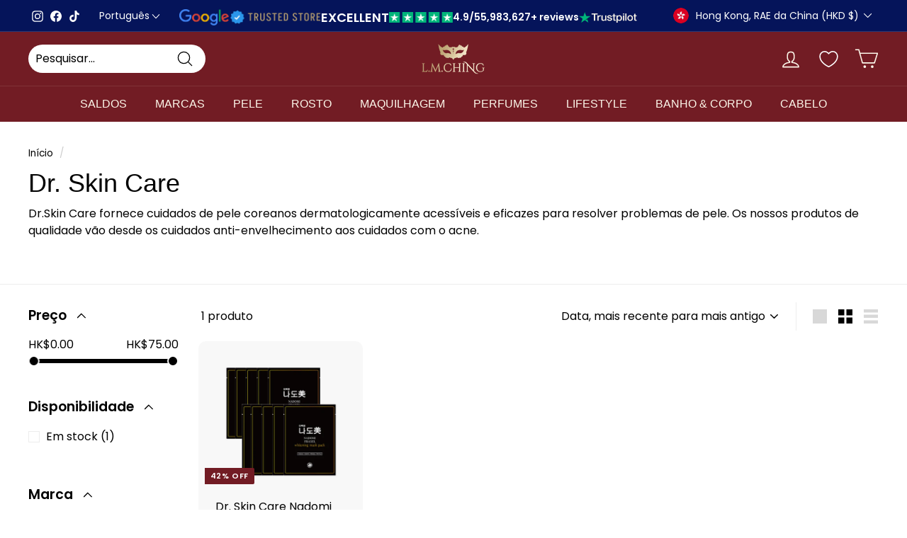

--- FILE ---
content_type: text/css
request_url: https://cdn.appmate.io/themecode/lmching-group/main/custom.css?generation=1762150969391406
body_size: 362
content:
wishlist-link .wk-button{--icon-size: 18px;--icon-stroke-width: 1px;--icon-stroke: black}wishlist-link .wk-counter{--size: 17px}wishlist-button-product .wk-button:before{background:#fff;border:1px solid #721c24}wishlist-page .wk-cta-button,wishlist-page wishlist-product-card .wk-cta-button:disabled{background:#721c24;color:#fff;border-color:#721c24}wishlist-page .wk-callout-cta,wishlist-page .wk-callout-cta:visited,wishlist-page .wk-callout-cta:active,wishlist-page .wk-callout-cta:focus{background:#721c24;color:#fff;border-color:#721c24}wishlist-page .wk-cta-button .wk-cta-label{color:#fff}.wk-button .wk-icon{--stroke: #721c24}.wk-selected .wk-icon{--fill: #721c24;--stroke: #721c24}wishlist-button-collection .wk-button:before,wishlist-button-collection .wk-button:hover:before{background:#fff;border:1px solid #721c24}.site-nav .wk-selected .wk-icon{--fill: #fff;--stroke: #fff !important}


--- FILE ---
content_type: text/javascript
request_url: https://cdn.appmate.io/themecode-templates/wishlist-product-card.js?v=21
body_size: 1680
content:
export function define({
  lit: { html },
  addToCartAction,
  ProductFormController,
  WishlistElement,
}) {
  return class WishlistProductCard extends WishlistElement {
    static get properties() {
      return {
        wishlist: { type: Object },
        moveToCart: { type: String, attribute: "move-to-cart" },
        showVendor: { type: Boolean, attribute: "show-vendor" },
        showProductTitle: { type: Boolean, attribute: "show-product-title" },
        showPrice: { type: Boolean, attribute: "show-price" },
        ctaButton: { type: Boolean, attribute: "cta-button" },
        productOptions: { type: Boolean, attribute: "product-options" },
        removeButtonStyle: { type: String, attribute: "remove-button-style" },
        moneyWithoutTrailingZeros: { state: true }
      };
    }

    constructor() {
      super();

      this.form = new ProductFormController(this);
      this.moneyWithoutTrailingZeros = false;
    }

    willUpdate(changedProperties) {
      if (changedProperties.has("wishlistItem")) {
        this.form.setProduct({
          product: this.wishlistItem.product,
          selectedVariantId: this.wishlistItem.variantId,
          autoSelect: false,
        });
      }
    }

    getStateConfig() {
      return {
        wishlistItem: true,
        // cart: true,
      };
    }

    getEventConfig() {
      return {
        "change .wk-form": async (event) => {
          if (event.target.name === "quantity") {
            return;
          }

          this.form.changeOption({
            input: event.target,
            autoSelect: false,
          });

          if (this.form.selectedVariant && this.wishlist.isMine) {
            await this.app.updateWishlistItem({
              wishlistItemId: this.wishlistItem.id,
              changes: {
                variantId: this.form.selectedVariant.id,
              },
            });
          }
        },
        "submit .wk-form": async (event) => {
          if (typeof addToCartAction === "function") {
            addToCartAction({ event, app: this.app, view: this });
          }
        },
      };
    }

    render() {
      if (!this.wishlistItem || !this.wishlistItem.product.id) {
        return html`
          <div class="wk-product-card">${this.renderLoadingState()}</div>
        `;
      }

      const product = this.wishlistItem.product;
      const variant = this.form.selectedVariant;

      return html`
        <div class="wk-product-card">
          <a href=${this.getProductUrl(product, variant)} class="wk-image-link">
            <img
              class="wk-image"
              src=${this.getImageUrl(product, variant, {
                width: 1000,
                height: 1000,
              })}
            />
          </a>
          <div class="wk-meta">
            ${this.renderVendor({ product, variant })}
            ${this.renderProductTitle({ product, variant })}
            ${this.renderPrice({ product, variant })}
          </div>
          ${this.renderProductForm({ product, variant })}
          ${this.renderRemoveButton()}
        </div>
      `;
    }

    renderVendor({ product }) {
      if (!this.showVendor) {
        return;
      }
      return html`<span class="wk-vendor">${product.vendor}</span>`;
    }

    renderProductTitle({ product, variant }) {
      if (!this.showProductTitle) {
        return;
      }
      return html`
        <div class="wk-product-title">
          <a class="wk-text-link" href=${this.getProductUrl(product, variant)}>
            ${product.title}
          </a>
        </div>
      `;
    }

    renderPrice({ product, variant }) {
      if (!this.showPrice) {
        return;
      }
      return html`
        <div class="wk-price">
          ${this.renderComparePrice({ product, variant })}
          ${this.renderCurrentPrice({ product, variant })}
        </div>
        ${this.renderUnitPrice({ product, variant })}
      `;
    }

    renderCurrentPrice({ product, variant }) {
      if (variant) {
        const sale = variant.price < variant.compare_at_price;

        return html`
          <span class="wk-current-price ${sale ? "wk-sale" : ""}">
            ${this.renderMoney(variant.price, {
              withoutTrailingZeros: this.moneyWithoutTrailingZeros,
            })}
          </span>
        `;
      }

      if (product.price_min !== product.price_max) {
        return html`
          <span class="wk-current-price">
            ${this.getTranslation("wishlist_product.from_price_html", {
              price: this.formatMoney(product.price_min, {
                withoutTrailingZeros: this.moneyWithoutTrailingZeros,
              }),
            })}
          </span>
        `;
      }

      const sale = product.price_min < product.compare_at_price_min;
      return html`
        <span class="wk-current-price ${sale ? "wk-sale" : ""}">
          ${this.renderMoney(product.price_min, {
            withoutTrailingZeros: this.moneyWithoutTrailingZeros,
          })}
        </span>
      `;
    }

    renderComparePrice({ product, variant }) {
      if (variant && variant.price < variant.compare_at_price) {
        return html`
          <span class="wk-compare-price">
            ${this.renderMoney(variant.compare_at_price, {
              withoutTrailingZeros: this.moneyWithoutTrailingZeros,
            })}
          </span>
        `;
      }
      if (!variant && product.price_min === product.price_max && product.price_min < product.compare_at_price_min) {
        return html`
          <span class="wk-compare-price">
            ${this.renderMoney(product.compare_at_price_min, {
              withoutTrailingZeros: this.moneyWithoutTrailingZeros,
            })}
          </span>
        `;
      }
    }

    renderUnitPrice({ variant }) {
      if (!variant) {
        return;
      }

      const unitPrice = variant.unit_price_measurement;

      if (!unitPrice) {
        return;
      }

      const baseUnit =
        unitPrice.reference_value != 1
          ? unitPrice.reference_value
          : unitPrice.reference_unit;

      return html`
        <div class="wk-unit-price">
          <span class="wk-unit-price-money">
            ${this.renderMoney(variant.unit_price, {
              withoutTrailingZeros: this.moneyWithoutTrailingZeros,
            })}
          </span>
          <span class="wk-unit-price-separator"> / </span>
          <span class="wk-unit-price-unit">${baseUnit}</span>
        </div>
      `;
    }

    renderProductForm({ product, variant }) {
      return html`
        <form
          class="wk-form"
          method="post"
          action=${this.ctaButton ? this.app.routes.cartAddUrl : ""}
          data-wishlist-id=${this.wishlist.id}
          data-wishlist-item-id=${this.wishlistItem.id}
        >
          <input
            name="id"
            value=${this.form.selectedVariant ? this.form.selectedVariant.id : ""}
            type="hidden"
          />
          ${this.renderProductOptions()}
          <div class="wk-quantity">
            <label class="wk-quantity-label">
              ${this.getTranslation("wishlist_product.quantity")}
            </label>
            <input
              class="wk-quantity-input"
              type="number"
              name="quantity"
              value="1"
              min="1"
            />
          </div>
          ${this.renderCta({ product, variant, hasSelection: this.form.hasSelection })}
        </form>
      `;
    }

    renderCta({ product, variant, hasSelection }) {
      if (this.ctaButton === "none") {
        return;
      }

      const inCart = this.isItemInCart();

      const getAddToCartLabel = () => {
        if (variant && variant.available) {
          return this.getTranslation("wishlist_product.add_to_cart");
        }

        if (!product.available || (variant && !variant.available)) {
          return this.getTranslation("wishlist_product.sold_out");
        }

        if (hasSelection && !variant) {
          return this.getTranslation("wishlist_product.unavailable");
        }

        return this.getTranslation("wishlist_product.select_option", {
          name: this.form.optionsWithValues.find(
            (option) => !option.selectedValue
          ).name,
        });
      };

      if (inCart) {
        return html`
          <button
            type="button"
            class="wk-cta-button"
            data-wishlist-item-id=${this.wishlistItem.id}
            disabled
          >
            <span class="wk-cta-label">
              ${this.getTranslation("wishlist_product.in_cart")}
            </span>
          </button>
        `;
      }

      if (this.ctaButton === "view-product") {
        return html`
          <a
            class="wk-cta-button"
            data-wishlist-item-id=${this.wishlistItem.id}
            href=${product.url}
          >
            <span class="wk-cta-label">
              ${this.getTranslation("wishlist_product.view_product")}
            </span>
          </a>
        `;
      }

      return html`
        <button
          type="submit"
          class="wk-cta-button"
          data-wishlist-item-id=${this.wishlistItem.id}
          ?disabled=${!variant || !variant.available}
        >
          <span class="wk-cta-label">${getAddToCartLabel()}</span>
          <wk-icon icon="spinner" class="wk-cta-spinner"></wk-icon>
        </button>
      `;
    }

    isItemInCart() {
      if (!this.cart) {
        return false;
      }
      return this.cart.items
        .some(item => item.id === this.wishlistItem.variantId);
    }

    renderProductOptions() {
      if (this.form.hasOnlyDefaultVariant) {
        return;
      }

      switch (this.productOptions) {
        case "dropdowns":
          return html`
            <div class="wk-variants">
              ${this.form.optionsWithValues.map(
                (option) =>
                  html`
                    <wk-option-select
                      id=${`${this.wishlistItem.id}-${option.name}`}
                      .option=${option}
                      .defaultText=${this.getTranslation(
                        "wishlist_product.select_option",
                        option
                      )}
                      .disableSoldoutValues=${false}
                      .hideUnavailableValues=${true}
                    ></wk-option-select>
                  `
              )}
            </div>`;
        case "swatches":
          return html`
            <div class="wk-variants">
              ${this.form.optionsWithValues.map(
                (option) =>
                  html`
                    <wk-option-swatches
                      id=${`${this.wishlistItem.id}-${option.name}`}
                      .option=${option}
                      .colorMap=${this.getColorMap(option)}
                    ></wk-option-swatches>
                  `
              )}
            </div>`;
        default:
        case "none":
          return null;
      }
    }

    getColorMap(option) {
      return;
    }

    renderLoadingState() {
      return html`
        <div class="wk-image">
          <wk-icon icon="spinner" class="wk-loading-spinner"></wk-icon>
        </div>
      `;
    }

    renderRemoveButton() {
      if (!this.wishlist.isMine) {
        return;
      }

      const isTextLink = this.removeButtonStyle === "text-link";
      const floatSettings = !isTextLink ? {
        reference: this,
        position: {
          placement: "top-end",
          inset: true,
        },
      } : null;

      return html`
        <remove-button
          data-wishlist-item-id=${this.wishlistItem.id}
          .showIcon=${true}
          .showText=${isTextLink}
          .floating=${floatSettings}
        ></remove-button>
      `;
    }
  };
}


--- FILE ---
content_type: text/javascript
request_url: https://www.lmching.com/cdn/shop/t/135/assets/vendor-scripts-v2.aio.min.js
body_size: 37565
content:
/*
Generated time: July 16, 2022 07:11
This file was created by the app developer. Feel free to contact the original developer with any questions. It was minified (compressed) by AVADA. AVADA do NOT own this script.
*/
!function(t,e){function i(){e(t.lazySizes),t.removeEventListener("lazyunveilread",i,!0)}e=e.bind(null,t,t.document),"object"==typeof module&&module.exports?e(require("lazysizes"),require("../fix-ios-sizes/fix-ios-sizes")):t.lazySizes?i():t.addEventListener("lazyunveilread",i,!0)}(window,function(o,s,l){"use strict";var n,r,a,e,c,i,u,d,h,p,f,m,g,v=l&&l.cfg||o.lazySizesConfig,t=s.createElement("img"),y="sizes"in t&&"srcset"in t,x=/\s+\d+h/g,t=(r=/\s+(\d+)(w|h)\s+(\d+)(w|h)/,a=Array.prototype.forEach,function(t){function i(t){var e,i=t.getAttribute(lazySizesConfig.srcsetAttr);i&&(i.match(r)&&(e="w"==RegExp.$2?RegExp.$1/RegExp.$3:RegExp.$3/RegExp.$1)&&t.setAttribute("data-aspectratio",e),t.setAttribute(lazySizesConfig.srcsetAttr,i.replace(x,"")))}function e(t){var e=t.target.parentNode;e&&"PICTURE"==e.nodeName&&a.call(e.getElementsByTagName("source"),i),i(t.target)}function n(){o.currentSrc&&s.removeEventListener("lazybeforeunveil",e)}var o=s.createElement("img");t[1]&&(s.addEventListener("lazybeforeunveil",e),o.onload=n,o.onerror=n,o.srcset="data:,a 1w 1h",o.complete&&n())});if(v||(v={},o.lazySizesConfig=v),v.supportsType||(v.supportsType=function(t){return!t}),!o.picturefill&&!v.pf){if(o.HTMLPictureElement&&y)return s.msElementsFromPoint&&t(navigator.userAgent.match(/Edge\/(\d+)/)),void(v.pf=function(){});v.pf=function(t){var e,i;if(!o.picturefill)for(e=0,i=t.elements.length;e<i;e++)n(t.elements[e])},d=function(t,e){return t.w-e.w},h=/^\s*\d+\.*\d*px\s*$/,i=/(([^,\s].[^\s]+)\s+(\d+)w)/g,u=/\s/,p=function(t){return c=[],(t=t.trim()).replace(x,"").replace(i,S),c.length||!t||u.test(t)||c.push({c:t,u:t,w:99}),c},f=function(t,e){var i,n=t.getAttribute("srcset")||t.getAttribute(v.srcsetAttr);!n&&e&&(n=t._lazypolyfill?t._lazypolyfill._set:t.getAttribute(v.srcAttr)||t.getAttribute("src")),t._lazypolyfill&&t._lazypolyfill._set==n||(i=p(n||""),e&&t.parentNode&&(i.isPicture="PICTURE"==t.parentNode.nodeName.toUpperCase(),i.isPicture&&o.matchMedia&&(l.aC(t,"lazymatchmedia"),b())),i._set=n,Object.defineProperty(t,"_lazypolyfill",{value:i,writable:!0}))},m=function(t){var e=o.devicePixelRatio||1,t=l.getX&&l.getX(t);return Math.min(t||e,2.5,e)},g=function(t){return o.matchMedia?(g=function(t){return!t||(matchMedia(t)||{}).matches})(t):!t},w.parse=p,n=w,v.loadedClass&&v.loadingClass&&(e=[],['img[sizes$="px"][srcset].',"picture > img:not([srcset])."].forEach(function(t){e.push(t+v.loadedClass),e.push(t+v.loadingClass)}),v.pf({elements:s.querySelectorAll(e.join(", "))}))}function b(){function t(){for(var t=0,e=i.length;t<e;t++)n(i[t])}var e,i;b.init||(b.init=!0,addEventListener("resize",(i=s.getElementsByClassName("lazymatchmedia"),function(){clearTimeout(e),e=setTimeout(t,66)})))}function w(t){var e;y&&t.parentNode&&"PICTURE"!=t.parentNode.nodeName.toUpperCase()||(e=function(t){var e,i,n,o,s,r,a;if(f(o=t,!0),(s=o._lazypolyfill).isPicture)for(i=0,n=(e=t.parentNode.getElementsByTagName("source")).length;i<n;i++)if(v.supportsType(e[i].getAttribute("type"),t)&&g(e[i].getAttribute("media"))){o=e[i],f(o),s=o._lazypolyfill;break}return 1<s.length?(a=o.getAttribute("sizes")||"",a=h.test(a)&&parseInt(a,10)||l.gW(t,t.parentNode),s.d=m(t),!s.src||!s.w||s.w<a?(s.w=a,r=function(t){for(var e,i,n=t.length,o=t[n-1],s=0;s<n;s++)if((o=t[s]).d=o.w/t.w,o.d>=t.d){!o.cached&&(e=t[s-1])&&e.d>t.d-.13*Math.pow(t.d,2.2)&&(i=Math.pow(e.d-.6,1.6),e.cached&&(e.d+=.15*i),e.d+(o.d-t.d)*i>t.d&&(o=e));break}return o}(s.sort(d)),s.src=r):r=s.src):r=s[0],r}(t))&&e.u&&t._lazypolyfill.cur!=e.u&&(t._lazypolyfill.cur=e.u,e.cached=!0,t.setAttribute(v.srcAttr,e.u),t.setAttribute("src",e.u))}function S(t,e,i,n){c.push({c:e,u:i,w:+n})}}),function(t,e){function i(){e(t.lazySizes),t.removeEventListener("lazyunveilread",i,!0)}e=e.bind(null,t,t.document),"object"==typeof module&&module.exports?e(require("lazysizes")):t.lazySizes?i():t.addEventListener("lazyunveilread",i,!0)}(window,function(l,c,d){"use strict";function h(t,e,i){var n,o,s,r=0,a=0,l=i;if(t){if("container"===e.ratio){for(r=l.scrollWidth,a=l.scrollHeight;!(r&&a||l===c);)r=(l=l.parentNode).scrollWidth,a=l.scrollHeight;r&&a&&(e.ratio=a/r)}n=t,o=e,(s=[]).srcset=[],o.absUrl&&(C.setAttribute("href",n),n=C.href),n=((o.prefix||"")+n+(o.postfix||"")).replace(b,function(t,e){return u[typeof o[e]]?o[e]:t}),o.widths.forEach(function(t){var e=o.widthmap[t]||t,e={u:n.replace(y,e).replace(x,o.ratio?Math.round(t*o.ratio):""),w:t};s.push(e),s.srcset.push(e.c=e.u+" "+t+"w")}),(t=s).isPicture=e.isPicture,E&&"IMG"==i.nodeName.toUpperCase()?i.removeAttribute(m.srcsetAttr):i.setAttribute(m.srcsetAttr,t.srcset.join(", ")),Object.defineProperty(i,"_lazyrias",{value:t,writable:!0})}}function p(t,e){e=function(o,t){var e,s=l.getComputedStyle(o),i=o.parentNode,r={isPicture:!(!i||!v.test(i.nodeName||""))},n=function(t,e){var i,n=o.getAttribute("data-"+t);if(n||(i=s.getPropertyValue("--ls-"+t))&&(n=i.trim()),n){if("true"==n)n=!0;else if("false"==n)n=!1;else if(a.test(n))n=parseFloat(n);else if("function"==typeof g[t])n=g[t](o,n);else if(w.test(n))try{n=JSON.parse(n)}catch(t){}r[t]=n}else t in g&&"function"!=typeof g[t]?r[t]=g[t]:e&&"function"==typeof g[t]&&(r[t]=g[t](o,n))};for(e in g)n(e);return t.replace(b,function(t,e){e in r||n(e,!0)}),r}(t,e);return g.modifyOptions.call(t,{target:t,details:e,detail:e}),d.fire(t,"lazyriasmodifyoptions",e),e}function f(t){return t.getAttribute(t.getAttribute("data-srcattr")||g.srcAttr)||t.getAttribute(m.srcsetAttr)||t.getAttribute(m.srcAttr)||t.getAttribute("data-pfsrcset")||""}var m,g,t,u={string:1,number:1},a=/^\-*\+*\d+\.*\d*$/,v=/^picture$/i,y=/\s*\{\s*width\s*\}\s*/i,x=/\s*\{\s*height\s*\}\s*/i,b=/\s*\{\s*([a-z0-9]+)\s*\}\s*/gi,w=/^\[.*\]|\{.*\}$/,S=/^(?:auto|\d+(px)?)$/,C=c.createElement("a"),e=c.createElement("img"),E="srcset"in e&&!("sizes"in e),D=!!l.HTMLPictureElement&&!E,i={prefix:"",postfix:"",srcAttr:"data-src",absUrl:!1,modifyOptions:function(){},widthmap:{},ratio:!1};if((m=d&&d.cfg||l.lazySizesConfig)||(m={},l.lazySizesConfig=m),m.supportsType||(m.supportsType=function(t){return!t}),m.rias||(m.rias={}),!("widths"in(g=m.rias))){g.widths=[];for(var n,o=g.widths,s=0;!n||n<3e3;)30<(s+=5)&&(s+=1),o.push(n=36*s)}for(t in i)t in g||(g[t]=i[t]);addEventListener("lazybeforesizes",function(t){var e,i,n,o,s,r,a,l,c,u;if(t.detail.instance==d&&(e=t.target,t.detail.dataAttr&&!t.defaultPrevented&&!g.disabled&&(a=e.getAttribute(m.sizesAttr)||e.getAttribute("sizes"))&&S.test(a))){if(i=p(e,t=f(e)),l=y.test(i.prefix)||y.test(i.postfix),i.isPicture&&(u=e.parentNode))for(o=0,s=(n=u.getElementsByTagName("source")).length;o<s;o++)(l||y.test(r=f(n[o])))&&(h(r,i,n[o]),c=!0);l||y.test(t)?(h(t,i,e),c=!0):c&&((u=[]).srcset=[],u.isPicture=!0,Object.defineProperty(e,"_lazyrias",{value:u,writable:!0})),c&&(D?e.removeAttribute(m.srcAttr):"auto"!=a&&(t={width:parseInt(a,10)},P({target:e,detail:t})))}},!0);r=function(t){var e,i;if(t.detail.instance==d)return i=t.target,!E&&(l.respimage||l.picturefill||lazySizesConfig.pf)?void c.removeEventListener("lazybeforesizes",r):void(("_lazyrias"in i||t.detail.dataAttr&&A(i,!0))&&((e=_(i,t.detail.width))&&e.u&&i._lazyrias.cur!=e.u&&(i._lazyrias.cur=e.u,e.cached=!0,d.rAF(function(){i.setAttribute(m.srcAttr,e.u),i.setAttribute("src",e.u)}))))},D?r=function(){}:addEventListener("lazybeforesizes",r);var r,P=r;function z(t,e){return t.w-e.w}function A(t,e){var i;return!t._lazyrias&&d.pWS&&(i=d.pWS(t.getAttribute(m.srcsetAttr||""))).length&&(Object.defineProperty(t,"_lazyrias",{value:i,writable:!0}),e&&t.parentNode&&(i.isPicture="PICTURE"==t.parentNode.nodeName.toUpperCase())),t._lazyrias}function _(t,e){var i,n,o,s,r,a;if((r=t._lazyrias).isPicture&&l.matchMedia)for(n=0,o=(i=t.parentNode.getElementsByTagName("source")).length;n<o;n++)if(A(i[n])&&!i[n].getAttribute("type")&&(!(s=i[n].getAttribute("media"))||(matchMedia(s)||{}).matches)){r=i[n]._lazyrias;break}return(!r.w||r.w<e)&&(r.w=e,r.d=(e=t,t=l.devicePixelRatio||1,e=d.getX&&d.getX(e),Math.min(e||t,2.4,t)),a=function(t){for(var e,i,n=t.length,o=t[n-1],s=0;s<n;s++)if((o=t[s]).d=o.w/t.w,o.d>=t.d){!o.cached&&(e=t[s-1])&&e.d>t.d-.13*Math.pow(t.d,2.2)&&(i=Math.pow(e.d-.6,1.6),e.cached&&(e.d+=.15*i),e.d+(o.d-t.d)*i>t.d&&(o=e));break}return o}(r.sort(z))),a}}),function(t){var e=function(n,u){"use strict";if(u.getElementsByClassName){var d,h,t,p=u.documentElement,s=n.Date,N=n.HTMLPictureElement,o="addEventListener",f="getAttribute",e=n[o],c=n.setTimeout,O=n.requestAnimationFrame||c,U=n.requestIdleCallback,R=/^picture$/i,W=["load","error","lazyincluded","_lazyloaded"],i={},V=Array.prototype.forEach,r=function(t,e){return i[e]||(i[e]=new RegExp("(\\s|^)"+e+"(\\s|$)")),i[e].test(t[f]("class")||"")&&i[e]},m=function(t,e){r(t,e)||t.setAttribute("class",(t[f]("class")||"").trim()+" "+e)},H=function(t,e){(e=r(t,e))&&t.setAttribute("class",(t[f]("class")||"").replace(e," "))},g=function(e,i,t){var n=t?o:"removeEventListener";t&&g(e,i),W.forEach(function(t){e[n](t,i)})},v=function(t,e,i,n,o){var s=u.createEvent("CustomEvent");return(i=i||{}).instance=d,s.initCustomEvent(e,!n,!o,i),t.dispatchEvent(s),s},B=function(t,e){var i;!N&&(i=n.picturefill||h.pf)?i({reevaluate:!0,elements:[t]}):e&&e.src&&(t.src=e.src)},y=function(t,e){return(getComputedStyle(t,null)||{})[e]},j=function(t,e,i){for(i=i||t.offsetWidth;i<h.minSize&&e&&!t._lazysizesWidth;)i=e.offsetWidth,e=e.parentNode;return i},x=(xt=[],L=yt=[],Pt._lsFlush=Dt,Pt),a=function(i,t){return t?function(){x(i)}:function(){var t=this,e=arguments;x(function(){i.apply(t,e)})}},q=function(t){function e(){var t=s.now()-n;t<99?c(e,99-t):(U||o)(o)}var i,n,o=function(){i=null,t()};return function(){n=s.now(),i=i||c(e,99)}},Z={lazyClass:"lazyload",loadedClass:"lazyloaded",loadingClass:"lazyloading",preloadClass:"lazypreload",errorClass:"lazyerror",autosizesClass:"lazyautosizes",srcAttr:"data-src",srcsetAttr:"data-srcset",sizesAttr:"data-sizes",minSize:40,customMedia:{},init:!0,expFactor:1.5,hFac:.8,loadMode:2,loadHidden:!0,ricTimeout:0,throttleDelay:125};for(t in h=n.lazySizesConfig||n.lazysizesConfig||{},Z)t in h||(h[t]=Z[t]);n.lazySizesConfig=h,c(function(){h.init&&l()});ut=/^img$/i,dt=/^iframe$/i,ht="onscroll"in n&&!/glebot/.test(navigator.userAgent),k=-1,st=bt,at=I=_=0,lt=h.throttleDelay,A=h.ricTimeout,ct=U&&49<A?function(){U(Et,{timeout:A}),A!==h.ricTimeout&&(A=h.ricTimeout)}:a(function(){c(Et)},!0),pt=a(wt),ft=function(t){pt({target:t.target})},mt=a(function(t,e,i,n,o){var s,r,a;if(!(r=v(t,"lazybeforeunveil",e)).defaultPrevented){if(n&&(i?m(t,h.autosizesClass):t.setAttribute("sizes",n)),i=t[f](h.srcsetAttr),n=t[f](h.srcAttr),o&&(s=(l=t.parentNode)&&R.test(l.nodeName||"")),a=e.firesLoad||"src"in t&&(i||n||s),r={target:t},a&&(g(t,F,!0),clearTimeout(Q),Q=c(F,2500),m(t,h.loadingClass),g(t,ft,!0)),s&&V.call(l.getElementsByTagName("source"),St),i)t.setAttribute("srcset",i);else if(n&&!s)if(dt.test(t.nodeName)){e=t;var l=n;try{e.contentWindow.location.replace(l)}catch(t){e.src=l}}else t.src=n;o&&(i||s)&&B(t,{src:n})}t._lazyRace&&delete t._lazyRace,H(t,h.lazyClass),x(function(){(!a||t.complete&&1<t.naturalWidth)&&(a?F(r):I--,wt(r))},!0)});var X={_:function(){tt=s.now(),d.elements=u.getElementsByClassName(h.lazyClass),b=u.getElementsByClassName(h.lazyClass+" "+h.preloadClass),ot=h.hFac,e("scroll",T,!0),e("resize",T,!0),n.MutationObserver?new MutationObserver(T).observe(p,{childList:!0,subtree:!0,attributes:!0}):(p[o]("DOMNodeInserted",T,!0),p[o]("DOMAttrModified",T,!0),setInterval(T,999)),e("hashchange",T,!0),["focus","mouseover","click","load","transitionend","animationend","webkitAnimationEnd"].forEach(function(t){u[o](t,T,!0)}),/d$|^c/.test(u.readyState)?Ct():(e("load",Ct),u[o]("DOMContentLoaded",T),c(Ct,2e4)),d.elements.length?(bt(),x._lsFlush()):T()},checkElems:T=function(t){var e;(t=!0===t)&&(A=33),rt||(rt=!0,(e=lt-(s.now()-at))<0&&(e=0),t||e<9?ct():c(ct,e))},unveil:M=function(t){var e,i=ut.test(t.nodeName),n=i&&(t[f](h.sizesAttr)||t[f]("sizes")),o="auto"==n;(!o&&w||!i||!t[f]("src")&&!t.srcset||t.complete||r(t,h.errorClass)||!r(t,h.lazyClass))&&(e=v(t,"lazyunveilread").detail,o&&G.updateElem(t,!0,t.offsetWidth),t._lazyRace=!0,I++,mt(t,e,o,n,i))}},G=($=a(function(t,e,i,n){var o,s,r;if(t._lazysizesWidth=n,t.setAttribute("sizes",n+="px"),R.test(e.nodeName||""))for(s=0,r=(o=e.getElementsByTagName("source")).length;s<r;s++)o[s].setAttribute("sizes",n);i.detail.dataAttr||B(t,i.detail)}),{_:function(){K=u.getElementsByClassName(h.autosizesClass),e("resize",J)},checkElems:J=q(function(){var t,e=K.length;if(e)for(t=0;t<e;t++)Y(K[t])}),updateElem:Y}),l=function(){l.i||(l.i=!0,G._(),X._())};return d={cfg:h,autoSizer:G,loader:X,init:l,uP:B,aC:m,rC:H,hC:r,fire:v,gW:j,rAF:x}}function Y(t,e,i){var n=t.parentNode;n&&(i=j(t,n,i),(e=v(t,"lazybeforesizes",{width:i,dataAttr:!!e})).defaultPrevented||(i=e.detail.width)&&i!==t._lazysizesWidth&&$(t,n,e,i))}var K,$,J,b,w,Q,S,tt,et,it,C,E,D,P,nt,z,ot,st,rt,at,lt,A,ct,ut,dt,ht,_,I,k,T,pt,ft,mt,M,gt,vt,yt,xt,L;function F(t){I--,t&&t.target&&g(t.target,F),t&&!(I<0)&&t.target||(I=0)}function bt(){var t,e,i,n,o,s,r,a,l,c=d.elements;if((S=h.loadMode)&&I<8&&(t=c.length)){e=0,k++,null==z&&("expand"in h||(h.expand=500<p.clientHeight&&500<p.clientWidth?500:370),nt=h.expand,z=nt*h.expFactor),_<z&&I<1&&2<k&&2<S&&!u.hidden?(_=z,k=0):_=1<S&&1<k&&I<6?nt:0;for(;e<t;e++)if(c[e]&&!c[e]._lazyRace)if(ht)if(l!==(s=(a=c[e][f]("data-expand"))&&(s=+a)?s:_)&&(et=innerWidth+s*ot,it=innerHeight+s,r=-1*s,l=s),i=c[e].getBoundingClientRect(),(P=i.bottom)>=r&&(C=i.top)<=it&&(D=i.right)>=r*ot&&(E=i.left)<=et&&(P||D||E||C)&&(h.loadHidden||"hidden"!=y(c[e],"visibility"))&&(w&&I<3&&!a&&(S<3||k<4)||function(t,e){var i,n=t,o="hidden"==y(u.body,"visibility")||"hidden"!=y(t,"visibility");for(C-=e,P+=e,E-=e,D+=e;o&&(n=n.offsetParent)&&n!=u.body&&n!=p;)(o=0<(y(n,"opacity")||1))&&"visible"!=y(n,"overflow")&&(i=n.getBoundingClientRect(),o=D>i.left&&E<i.right&&P>i.top-1&&C<i.bottom+1);return o}(c[e],s))){if(M(c[e]),o=!0,9<I)break}else!o&&w&&!n&&I<4&&k<4&&2<S&&(b[0]||h.preloadAfterLoad)&&(b[0]||!a&&(P||D||E||C||"auto"!=c[e][f](h.sizesAttr)))&&(n=b[0]||c[e]);else M(c[e]);n&&!o&&M(n)}}function wt(t){m(t.target,h.loadedClass),H(t.target,h.loadingClass),g(t.target,ft),v(t.target,"lazyloaded")}function St(t){var e,i=t[f](h.srcsetAttr);(e=h.customMedia[t[f]("data-media")||t[f]("media")])&&t.setAttribute("media",e),i&&t.setAttribute("srcset",i)}function Ct(){var t;w||(s.now()-tt<999?c(Ct,999):(t=q(function(){h.loadMode=3,T()}),w=!0,h.loadMode=3,T(),e("scroll",function(){3==h.loadMode&&(h.loadMode=2),t()},!0)))}function Et(){rt=!1,at=s.now(),st()}function Dt(){var t=L;for(L=yt.length?xt:yt,vt=!(gt=!0);t.length;)t.shift()();gt=!1}function Pt(t,e){gt&&!e?t.apply(this,arguments):(L.push(t),vt||(vt=!0,(u.hidden?c:O)(Dt)))}}(t,t.document);t.lazySizes=e,"object"==typeof module&&module.exports&&(module.exports=e)}(window),function(t){var e,i,n=!1;"function"==typeof define&&define.amd&&(define(t),n=!0),"object"==typeof exports&&(module.exports=t(),n=!0),n||(e=window.Cookies,(i=window.Cookies=t()).noConflict=function(){return window.Cookies=e,i})}(function(){function m(){for(var t=0,e={};t<arguments.length;t++){var i,n=arguments[t];for(i in n)e[i]=n[i]}return e}return function t(p){function f(t,e,i){var n,o;if("undefined"!=typeof document){if(1<arguments.length){"number"==typeof(i=m({path:"/"},f.defaults,i)).expires&&((o=new Date).setMilliseconds(o.getMilliseconds()+864e5*i.expires),i.expires=o),i.expires=i.expires?i.expires.toUTCString():"";try{n=JSON.stringify(e),/^[\{\[]/.test(n)&&(e=n)}catch(t){}e=p.write?p.write(e,t):encodeURIComponent(String(e)).replace(/%(23|24|26|2B|3A|3C|3E|3D|2F|3F|40|5B|5D|5E|60|7B|7D|7C)/g,decodeURIComponent),t=(t=(t=encodeURIComponent(String(t))).replace(/%(23|24|26|2B|5E|60|7C)/g,decodeURIComponent)).replace(/[\(\)]/g,escape);var s,r="";for(s in i)i[s]&&(r+="; "+s,!0!==i[s]&&(r+="="+i[s]));return document.cookie=t+"="+e+r}t||(n={});for(var a=document.cookie?document.cookie.split("; "):[],l=/(%[0-9A-Z]{2})+/g,c=0;c<a.length;c++){var u=a[c].split("="),d=u.slice(1).join("=");this.json||'"'!==d.charAt(0)||(d=d.slice(1,-1));try{var h=u[0].replace(l,decodeURIComponent),d=p.read?p.read(d,h):p(d,h)||d.replace(l,decodeURIComponent);if(this.json)try{d=JSON.parse(d)}catch(t){}if(t===h){n=d;break}t||(n[h]=d)}catch(t){}}return n}}return(f.set=f).get=function(t){return f.call(f,t)},f.getJSON=function(){return f.apply({json:!0},[].slice.call(arguments))},f.defaults={},f.remove=function(t,e){f(t,"",m(e,{expires:-1}))},f.withConverter=t,f}(function(){})}),function(t,e){"function"==typeof define&&define.amd?define("ev-emitter/ev-emitter",e):"object"==typeof module&&module.exports?module.exports=e():t.EvEmitter=e()}("undefined"!=typeof window?window:this,function(){function t(){}var e=t.prototype;return e.on=function(t,e){var i;if(t&&e)return-1==(i=(i=this._events=this._events||{})[t]=i[t]||[]).indexOf(e)&&i.push(e),this},e.once=function(t,e){var i;if(t&&e)return this.on(t,e),((i=this._onceEvents=this._onceEvents||{})[t]=i[t]||{})[e]=!0,this},e.off=function(t,e){t=this._events&&this._events[t];if(t&&t.length)return-1!=(e=t.indexOf(e))&&t.splice(e,1),this},e.emitEvent=function(t,e){var i=this._events&&this._events[t];if(i&&i.length){i=i.slice(0),e=e||[];for(var n=this._onceEvents&&this._onceEvents[t],o=0;o<i.length;o++){var s=i[o];n&&n[s]&&(this.off(t,s),delete n[s]),s.apply(this,e)}return this}},e.allOff=function(){delete this._events,delete this._onceEvents},t}),function(t,e){"function"==typeof define&&define.amd?define("get-size/get-size",e):"object"==typeof module&&module.exports?module.exports=e():t.getSize=e()}(window,function(){"use strict";function g(t){var e=parseFloat(t);return-1==t.indexOf("%")&&!isNaN(e)&&e}var v=["paddingLeft","paddingRight","paddingTop","paddingBottom","marginLeft","marginRight","marginTop","marginBottom","borderLeftWidth","borderRightWidth","borderTopWidth","borderBottomWidth"],y=v.length;function x(t){return getComputedStyle(t)}var b,w=!1;function S(t){if(w||(w=!0,(u=document.createElement("div")).style.width="200px",u.style.padding="1px 2px 3px 4px",u.style.borderStyle="solid",u.style.borderWidth="1px 2px 3px 4px",u.style.boxSizing="border-box",(c=document.body||document.documentElement).appendChild(u),s=x(u),b=200==Math.round(g(s.width)),S.isBoxSizeOuter=b,c.removeChild(u)),(t="string"==typeof t?document.querySelector(t):t)&&"object"==typeof t&&t.nodeType){var e=x(t);if("none"==e.display){for(var i={width:0,height:0,innerWidth:0,innerHeight:0,outerWidth:0,outerHeight:0},n=0;n<y;n++)i[v[n]]=0;return i}var o={};o.width=t.offsetWidth,o.height=t.offsetHeight;for(var s=o.isBorderBox="border-box"==e.boxSizing,r=0;r<y;r++){var a=v[r],l=e[a],l=parseFloat(l);o[a]=isNaN(l)?0:l}var c=o.paddingLeft+o.paddingRight,u=o.paddingTop+o.paddingBottom,t=o.marginLeft+o.marginRight,d=o.marginTop+o.marginBottom,h=o.borderLeftWidth+o.borderRightWidth,p=o.borderTopWidth+o.borderBottomWidth,f=s&&b,m=g(e.width),m=(!1!==m&&(o.width=m+(f?0:c+h)),g(e.height));return!1!==m&&(o.height=m+(f?0:u+p)),o.innerWidth=o.width-(c+h),o.innerHeight=o.height-(u+p),o.outerWidth=o.width+t,o.outerHeight=o.height+d,o}var u,c,s}return S}),function(t,e){"use strict";"function"==typeof define&&define.amd?define("desandro-matches-selector/matches-selector",e):"object"==typeof module&&module.exports?module.exports=e():t.matchesSelector=e()}(window,function(){"use strict";var i=function(){var t=window.Element.prototype;if(t.matches)return"matches";if(t.matchesSelector)return"matchesSelector";for(var e=["webkit","moz","ms","o"],i=0;i<e.length;i++){var n=e[i]+"MatchesSelector";if(t[n])return n}}();return function(t,e){return t[i](e)}}),function(t,e){"function"==typeof define&&define.amd?define("fizzy-ui-utils/utils",["desandro-matches-selector/matches-selector"],function(t){return e(0,t)}):"object"==typeof module&&module.exports?module.exports=e(0,require("desandro-matches-selector")):t.fizzyUIUtils=e(0,t.matchesSelector)}(window,function(t,s){var r={extend:function(t,e){for(var i in e)t[i]=e[i];return t},modulo:function(t,e){return(t%e+e)%e}},e=Array.prototype.slice;return r.makeArray=function(t){return Array.isArray(t)?t:null==t?[]:"object"==typeof t&&"number"==typeof t.length?e.call(t):[t]},r.removeFrom=function(t,e){e=t.indexOf(e);-1!=e&&t.splice(e,1)},r.getParent=function(t,e){for(;t.parentNode&&t!=document.body;)if(t=t.parentNode,s(t,e))return t},r.getQueryElement=function(t){return"string"==typeof t?document.querySelector(t):t},r.handleEvent=function(t){var e="on"+t.type;this[e]&&this[e](t)},r.filterFindElements=function(t,n){t=r.makeArray(t);var o=[];return t.forEach(function(t){if(t instanceof HTMLElement)if(n){s(t,n)&&o.push(t);for(var e=t.querySelectorAll(n),i=0;i<e.length;i++)o.push(e[i])}else o.push(t)}),o},r.debounceMethod=function(t,e,n){n=n||100;var o=t.prototype[e],s=e+"Timeout";t.prototype[e]=function(){var t=this[s],e=(clearTimeout(t),arguments),i=this;this[s]=setTimeout(function(){o.apply(i,e),delete i[s]},n)}},r.docReady=function(t){var e=document.readyState;"complete"==e||"interactive"==e?setTimeout(t):document.addEventListener("DOMContentLoaded",t)},r.toDashed=function(t){return t.replace(/(.)([A-Z])/g,function(t,e,i){return e+"-"+i}).toLowerCase()},r.htmlInit=function(s,i){r.docReady(function(){var t=r.toDashed(i),n="data-"+t,e=document.querySelectorAll("["+n+"]"),t=document.querySelectorAll(".js-"+t),e=r.makeArray(e).concat(r.makeArray(t)),o=n+"-options";e.forEach(function(t){var e,i=t.getAttribute(n)||t.getAttribute(o);try{e=i&&JSON.parse(i)}catch(t){return}new s(t,e)})})},r}),function(t,e){"function"==typeof define&&define.amd?define("flickity/js/cell",["get-size/get-size"],function(t){return e(0,t)}):"object"==typeof module&&module.exports?module.exports=e(0,require("get-size")):(t.Flickity=t.Flickity||{},t.Flickity.Cell=e(0,t.getSize))}(window,function(t,e){function i(t,e){this.element=t,this.parent=e,this.create()}var n=i.prototype;return n.create=function(){this.element.style.position="absolute",this.element.setAttribute("aria-hidden","true"),this.x=0,this.shift=0,this.element.style[this.parent.originSide]=0},n.destroy=function(){this.unselect(),this.element.style.position="";var t=this.parent.originSide;this.element.style[t]="",this.element.style.transform="",this.element.removeAttribute("aria-hidden")},n.getSize=function(){this.size=e(this.element)},n.setPosition=function(t){this.x=t,this.updateTarget(),this.renderPosition(t)},n.updateTarget=n.setDefaultTarget=function(){var t="left"==this.parent.originSide?"marginLeft":"marginRight";this.target=this.x+this.size[t]+this.size.width*this.parent.cellAlign},n.renderPosition=function(t){var e="left"===this.parent.originSide?1:-1,t=this.parent.options.percentPosition?t*e*(this.parent.size.innerWidth/this.size.width):t*e;this.element.style.transform="translateX("+this.parent.getPositionValue(t)+")"},n.select=function(){this.element.classList.add("is-selected"),this.element.removeAttribute("aria-hidden")},n.unselect=function(){this.element.classList.remove("is-selected"),this.element.setAttribute("aria-hidden","true")},n.wrapShift=function(t){this.shift=t,this.renderPosition(this.x+this.parent.slideableWidth*t)},n.remove=function(){this.element.parentNode.removeChild(this.element)},i}),function(t,e){"function"==typeof define&&define.amd?define("flickity/js/slide",e):"object"==typeof module&&module.exports?module.exports=e():(t.Flickity=t.Flickity||{},t.Flickity.Slide=e())}(window,function(){"use strict";function t(t){this.parent=t,this.isOriginLeft="left"==t.originSide,this.cells=[],this.outerWidth=0,this.height=0}var e=t.prototype;return e.addCell=function(t){var e;this.cells.push(t),this.outerWidth+=t.size.outerWidth,this.height=Math.max(t.size.outerHeight,this.height),1==this.cells.length&&(this.x=t.x,e=this.isOriginLeft?"marginLeft":"marginRight",this.firstMargin=t.size[e])},e.updateTarget=function(){var t=this.isOriginLeft?"marginRight":"marginLeft",e=this.getLastCell(),e=e?e.size[t]:0,t=this.outerWidth-(this.firstMargin+e);this.target=this.x+this.firstMargin+t*this.parent.cellAlign},e.getLastCell=function(){return this.cells[this.cells.length-1]},e.select=function(){this.cells.forEach(function(t){t.select()})},e.unselect=function(){this.cells.forEach(function(t){t.unselect()})},e.getCellElements=function(){return this.cells.map(function(t){return t.element})},t}),function(t,e){"function"==typeof define&&define.amd?define("flickity/js/animate",["fizzy-ui-utils/utils"],function(t){return e(0,t)}):"object"==typeof module&&module.exports?module.exports=e(0,require("fizzy-ui-utils")):(t.Flickity=t.Flickity||{},t.Flickity.animatePrototype=e(0,t.fizzyUIUtils))}(window,function(t,e){return{startAnimation:function(){this.isAnimating||(this.isAnimating=!0,this.restingFrames=0,this.animate())},animate:function(){this.applyDragForce(),this.applySelectedAttraction();var t,e=this.x;this.integratePhysics(),this.positionSlider(),this.settle(e),this.isAnimating&&(t=this,requestAnimationFrame(function(){t.animate()}))},positionSlider:function(){var t=this.x;this.options.wrapAround&&1<this.cells.length&&(t=e.modulo(t,this.slideableWidth),t-=this.slideableWidth,this.shiftWrapCells(t)),this.setTranslateX(t,this.isAnimating),this.dispatchScrollEvent()},setTranslateX:function(t,e){t+=this.cursorPosition,t=this.options.rightToLeft?-t:t;t=this.getPositionValue(t);this.slider.style.transform=e?"translate3d("+t+",0,0)":"translateX("+t+")"},dispatchScrollEvent:function(){var t,e=this.slides[0];e&&(t=(e=-this.x-e.target)/this.slidesWidth,this.dispatchEvent("scroll",null,[t,e]))},positionSliderAtSelected:function(){this.cells.length&&(this.x=-this.selectedSlide.target,this.velocity=0,this.positionSlider())},getPositionValue:function(t){return this.options.percentPosition?.01*Math.round(t/this.size.innerWidth*1e4)+"%":Math.round(t)+"px"},settle:function(t){this.isPointerDown||Math.round(100*this.x)!=Math.round(100*t)||this.restingFrames++,2<this.restingFrames&&(this.isAnimating=!1,delete this.isFreeScrolling,this.positionSlider(),this.dispatchEvent("settle",null,[this.selectedIndex]))},shiftWrapCells:function(t){var e=this.cursorPosition+t,e=(this._shiftCells(this.beforeShiftCells,e,-1),this.size.innerWidth-(t+this.slideableWidth+this.cursorPosition));this._shiftCells(this.afterShiftCells,e,1)},_shiftCells:function(t,e,i){for(var n=0;n<t.length;n++){var o=t[n];o.wrapShift(0<e?i:0),e-=o.size.outerWidth}},_unshiftCells:function(t){if(t&&t.length)for(var e=0;e<t.length;e++)t[e].wrapShift(0)},integratePhysics:function(){this.x+=this.velocity,this.velocity*=this.getFrictionFactor()},applyForce:function(t){this.velocity+=t},getFrictionFactor:function(){return 1-this.options[this.isFreeScrolling?"freeScrollFriction":"friction"]},getRestingPosition:function(){return this.x+this.velocity/(1-this.getFrictionFactor())},applyDragForce:function(){var t;this.isDraggable&&this.isPointerDown&&(t=this.dragX-this.x-this.velocity,this.applyForce(t))},applySelectedAttraction:function(){var t;this.isDraggable&&this.isPointerDown||this.isFreeScrolling||!this.slides.length||(t=(-1*this.selectedSlide.target-this.x)*this.options.selectedAttraction,this.applyForce(t))}}}),function(r,a){var t;"function"==typeof define&&define.amd?define("flickity/js/flickity",["ev-emitter/ev-emitter","get-size/get-size","fizzy-ui-utils/utils","./cell","./slide","./animate"],function(t,e,i,n,o,s){return a(r,t,e,i,n,o,s)}):"object"==typeof module&&module.exports?module.exports=a(r,require("ev-emitter"),require("get-size"),require("fizzy-ui-utils"),require("./cell"),require("./slide"),require("./animate")):(t=r.Flickity,r.Flickity=a(r,r.EvEmitter,r.getSize,r.fizzyUIUtils,t.Cell,t.Slide,t.animatePrototype))}(window,function(e,t,i,r,n,a,o){function s(t,e){for(t=r.makeArray(t);t.length;)e.appendChild(t.shift())}e.getComputedStyle;var l=0,c={};function u(t,e){var t=r.getQueryElement(t);if(t){if(this.element=t,this.element.flickityGUID)return(t=c[this.element.flickityGUID])&&t.option(e),t;this.options=r.extend({},this.constructor.defaults),this.option(e),this._create()}}u.defaults={accessibility:!0,adaptiveHeight:!1,cellAlign:"center",freeScrollFriction:.075,friction:.28,initialIndex:0,percentPosition:!0,resize:!0,selectedAttraction:.025,setGallerySize:!0,wrapAround:!1},u.createMethods=[];var d=u.prototype,h=(r.extend(d,t.prototype),d._create=function(){var t,e=this.guid=++l;for(t in this.element.flickityGUID=e,(c[e]=this).selectedIndex=0,this.restingFrames=0,this.x=0,this.velocity=0,this.originSide=this.options.rightToLeft?"right":"left",this.viewport=document.createElement("div"),this.viewport.className="flickity-viewport",this._createSlider(),this.options.on){var i=this.options.on[t];this.on(t,i)}u.createMethods.forEach(function(t){this[t]()},this),this.activate()},d.option=function(t){r.extend(this.options,t)},d.activate=function(){this.isActive||(this.isActive=!0,this.element.classList.add("flickity-enabled"),this.options.rightToLeft&&this.element.classList.add("flickity-rtl"),this.getSize(),s(this._filterFindCellElements(this.element.children),this.slider),this.viewport.appendChild(this.slider),this.element.appendChild(this.viewport),this.reloadCells(),this.options.accessibility&&(this.element.tabIndex=0,this.element.addEventListener("keydown",this)),this.emitEvent("activate"),this.selectInitialIndex(),this.isInitActivated=!0,this.dispatchEvent("ready",null,[this.element]))},d._createSlider=function(){var t=document.createElement("div");t.className="flickity-slider",t.style[this.originSide]=0,this.slider=t},d._filterFindCellElements=function(t){return r.filterFindElements(t,this.options.cellSelector)},d.reloadCells=function(){this.cells=this._makeCells(this.slider.children),this.positionCells(),this._getWrapShiftCells(),this.setGallerySize()},d._makeCells=function(t){return this._filterFindCellElements(t).map(function(t){return new n(t,this)},this)},d.getLastCell=function(){return this.cells[this.cells.length-1]},d.getLastSlide=function(){return this.slides[this.slides.length-1]},d.positionCells=function(){this._sizeCells(this.cells),this._positionCells(0)},d._positionCells=function(t){this.maxCellHeight=(t=t||0)&&this.maxCellHeight||0;var e,i=0;0<t&&(i=(e=this.cells[t-1]).x+e.size.outerWidth);for(var n=this.cells.length,o=t;o<n;o++){var s=this.cells[o];s.setPosition(i),i+=s.size.outerWidth,this.maxCellHeight=Math.max(s.size.outerHeight,this.maxCellHeight)}this.slideableWidth=i,this.updateSlides(),this._containSlides(),this.slidesWidth=n?this.getLastSlide().target-this.slides[0].target:0},d._sizeCells=function(t){t.forEach(function(t){t.getSize()})},d.updateSlides=function(){var n,o,s;this.slides=[],this.cells.length&&(n=new a(this),this.slides.push(n),o="left"==this.originSide?"marginRight":"marginLeft",s=this._getCanCellFit(),this.cells.forEach(function(t,e){var i;n.cells.length&&(i=n.outerWidth-n.firstMargin+(t.size.outerWidth-t.size[o]),s.call(this,e,i)||(n.updateTarget(),n=new a(this),this.slides.push(n))),n.addCell(t)},this),n.updateTarget(),this.updateSelectedSlide())},d._getCanCellFit=function(){var e,t=this.options.groupCells;if(!t)return function(){return!1};if("number"==typeof t)return e=parseInt(t,10),function(t){return t%e!=0};var t="string"==typeof t&&t.match(/^(\d+)%$/),i=t?parseInt(t[1],10)/100:1;return function(t,e){return e<=(this.size.innerWidth+1)*i}},d.reposition=function(){this.positionCells(),this.positionSliderAtSelected()},d.getSize=function(){this.size=i(this.element),this.setCellAlign(),this.cursorPosition=this.size.innerWidth*this.cellAlign},{center:{left:.5,right:.5},left:{left:0,right:1},right:{right:0,left:1}});return d.setCellAlign=function(){var t=h[this.options.cellAlign];this.cellAlign=t?t[this.originSide]:this.options.cellAlign},d.setGallerySize=function(){var t;this.options.setGallerySize&&(t=this.options.adaptiveHeight&&this.selectedSlide?this.selectedSlide.height:this.maxCellHeight,this.viewport.style.height=t+"px")},d._getWrapShiftCells=function(){var t,e;this.options.wrapAround&&(this._unshiftCells(this.beforeShiftCells),this._unshiftCells(this.afterShiftCells),t=this.cursorPosition,e=this.cells.length-1,this.beforeShiftCells=this._getGapCells(t,e,-1),t=this.size.innerWidth-this.cursorPosition,this.afterShiftCells=this._getGapCells(t,0,1))},d._getGapCells=function(t,e,i){for(var n=[];0<t;){var o=this.cells[e];if(!o)break;n.push(o),e+=i,t-=o.size.outerWidth}return n},d._containSlides=function(){var t,e,i,n,o,s;this.options.contain&&!this.options.wrapAround&&this.cells.length&&(t=(e=this.options.rightToLeft)?"marginRight":"marginLeft",e=e?"marginLeft":"marginRight",i=this.slideableWidth-this.getLastCell().size[e],n=i<this.size.innerWidth,o=this.cursorPosition+this.cells[0].size[t],s=i-this.size.innerWidth*(1-this.cellAlign),this.slides.forEach(function(t){n?t.target=i*this.cellAlign:(t.target=Math.max(t.target,o),t.target=Math.min(t.target,s))},this))},d.dispatchEvent=function(t,e,i){e=e?[e].concat(i):i;this.emitEvent(t,e)},d.select=function(t,e,i){this.isActive&&(t=parseInt(t,10),this._wrapSelect(t),(this.options.wrapAround||e)&&(t=r.modulo(t,this.slides.length)),this.slides[t])&&(e=this.selectedIndex,this.selectedIndex=t,this.updateSelectedSlide(),i?this.positionSliderAtSelected():this.startAnimation(),this.options.adaptiveHeight&&this.setGallerySize(),this.dispatchEvent("select",null,[t]),t!=e&&this.dispatchEvent("change",null,[t]),this.dispatchEvent("cellSelect"))},d._wrapSelect=function(t){var e=this.slides.length;if(!(this.options.wrapAround&&1<e))return t;var i=r.modulo(t,e),n=Math.abs(i-this.selectedIndex),o=Math.abs(i+e-this.selectedIndex),i=Math.abs(i-e-this.selectedIndex);!this.isDragSelect&&o<n?t+=e:!this.isDragSelect&&i<n&&(t-=e),t<0?this.x-=this.slideableWidth:e<=t&&(this.x+=this.slideableWidth)},d.previous=function(t,e){this.select(this.selectedIndex-1,t,e)},d.next=function(t,e){this.select(this.selectedIndex+1,t,e)},d.updateSelectedSlide=function(){var t=this.slides[this.selectedIndex];t&&(this.unselectSelectedSlide(),(this.selectedSlide=t).select(),this.selectedCells=t.cells,this.selectedElements=t.getCellElements(),this.selectedCell=t.cells[0],this.selectedElement=this.selectedElements[0])},d.unselectSelectedSlide=function(){this.selectedSlide&&this.selectedSlide.unselect()},d.selectInitialIndex=function(){var t,e=this.options.initialIndex;this.isInitActivated?this.select(this.selectedIndex,!1,!0):e&&"string"==typeof e&&this.queryCell(e)?this.selectCell(e,!1,!0):(t=0,e&&this.slides[e]&&(t=e),this.select(t,!1,!0))},d.selectCell=function(t,e,i){var t=this.queryCell(t);t&&(t=this.getCellSlideIndex(t),this.select(t,e,i))},d.getCellSlideIndex=function(t){for(var e=0;e<this.slides.length;e++)if(-1!=this.slides[e].cells.indexOf(t))return e},d.getCell=function(t){for(var e=0;e<this.cells.length;e++){var i=this.cells[e];if(i.element==t)return i}},d.getCells=function(t){t=r.makeArray(t);var e=[];return t.forEach(function(t){t=this.getCell(t);t&&e.push(t)},this),e},d.getCellElements=function(){return this.cells.map(function(t){return t.element})},d.getParentCell=function(t){return this.getCell(t)||(t=r.getParent(t,".flickity-slider > *"),this.getCell(t))},d.getAdjacentCellElements=function(t,e){if(!t)return this.selectedSlide.getCellElements();e=void 0===e?this.selectedIndex:e;var i=this.slides.length;if(i<=1+2*t)return this.getCellElements();for(var n=[],o=e-t;o<=e+t;o++){var s=this.options.wrapAround?r.modulo(o,i):o,s=this.slides[s];s&&(n=n.concat(s.getCellElements()))}return n},d.queryCell=function(t){if("number"==typeof t)return this.cells[t];if("string"==typeof t){if(t.match(/^[#.]?[\d/]/))return;t=this.element.querySelector(t)}return this.getCell(t)},d.uiChange=function(){this.emitEvent("uiChange")},d.childUIPointerDown=function(t){"touchstart"!=t.type&&t.preventDefault(),this.focus()},d.onresize=function(){this.resize()},r.debounceMethod(u,"onresize",150),d.resize=function(){var t;!this.isActive||this.isAnimating||this.isDragging||(this.getSize(),this.options.wrapAround&&(this.x=r.modulo(this.x,this.slideableWidth)),this.positionCells(),this._getWrapShiftCells(),this.setGallerySize(),this.emitEvent("resize"),t=this.selectedElements&&this.selectedElements[0],this.selectCell(t,!1,!0))},d.onkeydown=function(t){var e=document.activeElement&&document.activeElement!=this.element;this.options.accessibility&&!e&&(e=u.keyboardHandlers[t.keyCode])&&e.call(this)},u.keyboardHandlers={37:function(){var t=this.options.rightToLeft?"next":"previous";this.uiChange(),this[t]()},39:function(){var t=this.options.rightToLeft?"previous":"next";this.uiChange(),this[t]()}},d.focus=function(){var t=e.pageYOffset;this.element.focus({preventScroll:!0}),e.pageYOffset!=t&&e.scrollTo(e.pageXOffset,t)},d.deactivate=function(){this.isActive&&(this.element.classList.remove("flickity-enabled"),this.element.classList.remove("flickity-rtl"),this.unselectSelectedSlide(),this.cells.forEach(function(t){t.destroy()}),this.element.removeChild(this.viewport),s(this.slider.children,this.element),this.options.accessibility&&(this.element.removeAttribute("tabIndex"),this.element.removeEventListener("keydown",this)),this.isActive=!1,this.emitEvent("deactivate"))},d.destroy=function(){this.deactivate(),e.removeEventListener("resize",this),this.allOff(),this.emitEvent("destroy"),delete this.element.flickityGUID,delete c[this.guid]},r.extend(d,o),u.data=function(t){t=(t=r.getQueryElement(t))&&t.flickityGUID;return t&&c[t]},r.htmlInit(u,"flickity"),u.Cell=n,u.Slide=a,u}),function(e,i){"function"==typeof define&&define.amd?define("unipointer/unipointer",["ev-emitter/ev-emitter"],function(t){return i(e,t)}):"object"==typeof module&&module.exports?module.exports=i(e,require("ev-emitter")):e.Unipointer=i(e,e.EvEmitter)}(window,function(n,t){function e(){}var t=e.prototype=Object.create(t.prototype),i=(t.bindStartEvent=function(t){this._bindStartEvent(t,!0)},t.unbindStartEvent=function(t){this._bindStartEvent(t,!1)},t._bindStartEvent=function(t,e){var e=(e=void 0===e||e)?"addEventListener":"removeEventListener",i="mousedown";"ontouchstart"in n?i="touchstart":n.PointerEvent&&(i="pointerdown"),t[e](i,this)},t.handleEvent=function(t){var e="on"+t.type;this[e]&&this[e](t)},t.getTouch=function(t){for(var e=0;e<t.length;e++){var i=t[e];if(i.identifier==this.pointerIdentifier)return i}},t.onmousedown=function(t){var e=t.button;e&&0!==e&&1!==e||this._pointerDown(t,t)},t.ontouchstart=function(t){this._pointerDown(t,t.changedTouches[0])},t.onpointerdown=function(t){this._pointerDown(t,t)},t._pointerDown=function(t,e){t.button||this.isPointerDown||(this.isPointerDown=!0,this.pointerIdentifier=void 0!==e.pointerId?e.pointerId:e.identifier,this.pointerDown(t,e))},t.pointerDown=function(t,e){this._bindPostStartEvents(t),this.emitEvent("pointerDown",[t,e])},{mousedown:["mousemove","mouseup"],touchstart:["touchmove","touchend","touchcancel"],pointerdown:["pointermove","pointerup","pointercancel"]});return t._bindPostStartEvents=function(t){t&&((t=i[t.type]).forEach(function(t){n.addEventListener(t,this)},this),this._boundPointerEvents=t)},t._unbindPostStartEvents=function(){this._boundPointerEvents&&(this._boundPointerEvents.forEach(function(t){n.removeEventListener(t,this)},this),delete this._boundPointerEvents)},t.onmousemove=function(t){this._pointerMove(t,t)},t.onpointermove=function(t){t.pointerId==this.pointerIdentifier&&this._pointerMove(t,t)},t.ontouchmove=function(t){var e=this.getTouch(t.changedTouches);e&&this._pointerMove(t,e)},t._pointerMove=function(t,e){this.pointerMove(t,e)},t.pointerMove=function(t,e){this.emitEvent("pointerMove",[t,e])},t.onmouseup=function(t){this._pointerUp(t,t)},t.onpointerup=function(t){t.pointerId==this.pointerIdentifier&&this._pointerUp(t,t)},t.ontouchend=function(t){var e=this.getTouch(t.changedTouches);e&&this._pointerUp(t,e)},t._pointerUp=function(t,e){this._pointerDone(),this.pointerUp(t,e)},t.pointerUp=function(t,e){this.emitEvent("pointerUp",[t,e])},t._pointerDone=function(){this._pointerReset(),this._unbindPostStartEvents(),this.pointerDone()},t._pointerReset=function(){this.isPointerDown=!1,delete this.pointerIdentifier},t.pointerDone=function(){},t.onpointercancel=function(t){t.pointerId==this.pointerIdentifier&&this._pointerCancel(t,t)},t.ontouchcancel=function(t){var e=this.getTouch(t.changedTouches);e&&this._pointerCancel(t,e)},t._pointerCancel=function(t,e){this._pointerDone(),this.pointerCancel(t,e)},t.pointerCancel=function(t,e){this.emitEvent("pointerCancel",[t,e])},e.getPointerPoint=function(t){return{x:t.pageX,y:t.pageY}},e}),function(e,i){"function"==typeof define&&define.amd?define("unidragger/unidragger",["unipointer/unipointer"],function(t){return i(e,t)}):"object"==typeof module&&module.exports?module.exports=i(e,require("unipointer")):e.Unidragger=i(e,e.Unipointer)}(window,function(s,t){function e(){}var i=e.prototype=Object.create(t.prototype),n=(i.bindHandles=function(){this._bindHandles(!0)},i.unbindHandles=function(){this._bindHandles(!1)},i._bindHandles=function(t){for(var e=(t=void 0===t||t)?"addEventListener":"removeEventListener",i=t?this._touchActionValue:"",n=0;n<this.handles.length;n++){var o=this.handles[n];this._bindStartEvent(o,t),o[e]("click",this),s.PointerEvent&&(o.style.touchAction=i)}},i._touchActionValue="none",i.pointerDown=function(t,e){this.okayPointerDown(t)&&(this.pointerDownPointer={pageX:e.pageX,pageY:e.pageY},t.preventDefault(),this.pointerDownBlur(),this._bindPostStartEvents(t),this.emitEvent("pointerDown",[t,e]))},{TEXTAREA:!0,INPUT:!0,SELECT:!0,OPTION:!0}),o={radio:!0,checkbox:!0,button:!0,submit:!0,image:!0,file:!0};return i.okayPointerDown=function(t){var e=n[t.target.nodeName],t=o[t.target.type],e=!e||t;return e||this._pointerReset(),e},i.pointerDownBlur=function(){var t=document.activeElement;t&&t.blur&&t!=document.body&&t.blur()},i.pointerMove=function(t,e){var i=this._dragPointerMove(t,e);this.emitEvent("pointerMove",[t,e,i]),this._dragMove(t,e,i)},i._dragPointerMove=function(t,e){var i={x:e.pageX-this.pointerDownPointer.pageX,y:e.pageY-this.pointerDownPointer.pageY};return!this.isDragging&&this.hasDragStarted(i)&&this._dragStart(t,e),i},i.hasDragStarted=function(t){return 3<Math.abs(t.x)||3<Math.abs(t.y)},i.pointerUp=function(t,e){this.emitEvent("pointerUp",[t,e]),this._dragPointerUp(t,e)},i._dragPointerUp=function(t,e){this.isDragging?this._dragEnd(t,e):this._staticClick(t,e)},i._dragStart=function(t,e){this.isDragging=!0,this.isPreventingClicks=!0,this.dragStart(t,e)},i.dragStart=function(t,e){this.emitEvent("dragStart",[t,e])},i._dragMove=function(t,e,i){this.isDragging&&this.dragMove(t,e,i)},i.dragMove=function(t,e,i){t.preventDefault(),this.emitEvent("dragMove",[t,e,i])},i._dragEnd=function(t,e){this.isDragging=!1,setTimeout(function(){delete this.isPreventingClicks}.bind(this)),this.dragEnd(t,e)},i.dragEnd=function(t,e){this.emitEvent("dragEnd",[t,e])},i.onclick=function(t){this.isPreventingClicks&&t.preventDefault()},i._staticClick=function(t,e){this.isIgnoringMouseUp&&"mouseup"==t.type||(this.staticClick(t,e),"mouseup"!=t.type&&(this.isIgnoringMouseUp=!0,setTimeout(function(){delete this.isIgnoringMouseUp}.bind(this),400)))},i.staticClick=function(t,e){this.emitEvent("staticClick",[t,e])},e.getPointerPoint=t.getPointerPoint,e}),function(n,o){"function"==typeof define&&define.amd?define("flickity/js/drag",["./flickity","unidragger/unidragger","fizzy-ui-utils/utils"],function(t,e,i){return o(n,t,e,i)}):"object"==typeof module&&module.exports?module.exports=o(n,require("./flickity"),require("unidragger"),require("fizzy-ui-utils")):n.Flickity=o(n,n.Flickity,n.Unidragger,n.fizzyUIUtils)}(window,function(i,t,e,s){s.extend(t.defaults,{draggable:">1",dragThreshold:3}),t.createMethods.push("_createDrag");var n=t.prototype,o=(s.extend(n,e.prototype),n._touchActionValue="pan-y",n._createDrag=function(){this.on("activate",this.onActivateDrag),this.on("uiChange",this._uiChangeDrag),this.on("deactivate",this.onDeactivateDrag),this.on("cellChange",this.updateDraggable)},n.onActivateDrag=function(){this.handles=[this.viewport],this.bindHandles(),this.updateDraggable()},n.onDeactivateDrag=function(){this.unbindHandles(),this.element.classList.remove("is-draggable")},n.updateDraggable=function(){">1"==this.options.draggable?this.isDraggable=1<this.slides.length:this.isDraggable=this.options.draggable,this.isDraggable?this.element.classList.add("is-draggable"):this.element.classList.remove("is-draggable")},n.bindDrag=function(){this.options.draggable=!0,this.updateDraggable()},n.unbindDrag=function(){this.options.draggable=!1,this.updateDraggable()},n._uiChangeDrag=function(){delete this.isFreeScrolling},n.pointerDown=function(t,e){this.isDraggable?this.okayPointerDown(t)&&(this._pointerDownPreventDefault(t),this.pointerDownFocus(t),document.activeElement!=this.element&&this.pointerDownBlur(),this.dragX=this.x,this.viewport.classList.add("is-pointer-down"),this.pointerDownScroll=r(),i.addEventListener("scroll",this),this._pointerDownDefault(t,e)):this._pointerDownDefault(t,e)},n._pointerDownDefault=function(t,e){this.pointerDownPointer={pageX:e.pageX,pageY:e.pageY},this._bindPostStartEvents(t),this.dispatchEvent("pointerDown",t,[e])},{INPUT:!0,TEXTAREA:!0,SELECT:!0});function r(){return{x:i.pageXOffset,y:i.pageYOffset}}return n.pointerDownFocus=function(t){o[t.target.nodeName]||this.focus()},n._pointerDownPreventDefault=function(t){var e="touchstart"==t.type,i="touch"==t.pointerType,n=o[t.target.nodeName];e||i||n||t.preventDefault()},n.hasDragStarted=function(t){return Math.abs(t.x)>this.options.dragThreshold},n.pointerUp=function(t,e){delete this.isTouchScrolling,this.viewport.classList.remove("is-pointer-down"),this.dispatchEvent("pointerUp",t,[e]),this._dragPointerUp(t,e)},n.pointerDone=function(){i.removeEventListener("scroll",this),delete this.pointerDownScroll},n.dragStart=function(t,e){this.isDraggable&&(this.dragStartPosition=this.x,this.startAnimation(),i.removeEventListener("scroll",this),this.dispatchEvent("dragStart",t,[e]))},n.pointerMove=function(t,e){var i=this._dragPointerMove(t,e);this.dispatchEvent("pointerMove",t,[e,i]),this._dragMove(t,e,i)},n.dragMove=function(t,e,i){var n,o;this.isDraggable&&(t.preventDefault(),this.previousDragX=this.dragX,n=this.options.rightToLeft?-1:1,this.options.wrapAround&&(i.x%=this.slideableWidth),n=this.dragStartPosition+i.x*n,!this.options.wrapAround&&this.slides.length&&(n=(n=(o=Math.max(-this.slides[0].target,this.dragStartPosition))<n?.5*(n+o):n)<(o=Math.min(-this.getLastSlide().target,this.dragStartPosition))?.5*(n+o):n),this.dragX=n,this.dragMoveTime=new Date,this.dispatchEvent("dragMove",t,[e,i]))},n.dragEnd=function(t,e){var i,n;this.isDraggable&&(this.options.freeScroll&&(this.isFreeScrolling=!0),i=this.dragEndRestingSelect(),this.options.freeScroll&&!this.options.wrapAround?(n=this.getRestingPosition(),this.isFreeScrolling=-n>this.slides[0].target&&-n<this.getLastSlide().target):this.options.freeScroll||i!=this.selectedIndex||(i+=this.dragEndBoostSelect()),delete this.previousDragX,this.isDragSelect=this.options.wrapAround,this.select(i),delete this.isDragSelect,this.dispatchEvent("dragEnd",t,[e]))},n.dragEndRestingSelect=function(){var t=this.getRestingPosition(),e=Math.abs(this.getSlideDistance(-t,this.selectedIndex)),i=this._getClosestResting(t,e,1),t=this._getClosestResting(t,e,-1);return(i.distance<t.distance?i:t).index},n._getClosestResting=function(t,e,i){for(var n=this.selectedIndex,o=1/0,s=this.options.contain&&!this.options.wrapAround?function(t,e){return t<=e}:function(t,e){return t<e};s(e,o)&&(o=e,null!==(e=this.getSlideDistance(-t,n+=i)));)e=Math.abs(e);return{distance:o,index:n-i}},n.getSlideDistance=function(t,e){var i=this.slides.length,n=this.options.wrapAround&&1<i,o=n?s.modulo(e,i):e,o=this.slides[o];if(!o)return null;n=n?this.slideableWidth*Math.floor(e/i):0;return t-(o.target+n)},n.dragEndBoostSelect=function(){if(void 0===this.previousDragX||!this.dragMoveTime||100<new Date-this.dragMoveTime)return 0;var t=this.getSlideDistance(-this.dragX,this.selectedIndex),e=this.previousDragX-this.dragX;return 0<t&&0<e?1:t<0&&e<0?-1:0},n.staticClick=function(t,e){var i=this.getParentCell(t.target),n=i&&i.element,i=i&&this.cells.indexOf(i);this.dispatchEvent("staticClick",t,[e,n,i])},n.onscroll=function(){var t=r(),e=this.pointerDownScroll.x-t.x,t=this.pointerDownScroll.y-t.y;(3<Math.abs(e)||3<Math.abs(t))&&this._pointerDone()},t}),function(t,n){"function"==typeof define&&define.amd?define("flickity/js/prev-next-button",["./flickity","unipointer/unipointer","fizzy-ui-utils/utils"],function(t,e,i){return n(0,t,e,i)}):"object"==typeof module&&module.exports?module.exports=n(0,require("./flickity"),require("unipointer"),require("fizzy-ui-utils")):n(0,t.Flickity,t.Unipointer,t.fizzyUIUtils)}(window,function(t,e,i,n){"use strict";var o="http://www.w3.org/2000/svg";function s(t,e){this.direction=t,this.parent=e,this._create()}(s.prototype=Object.create(i.prototype))._create=function(){this.isEnabled=!0,this.isPrevious=-1==this.direction;var t=this.parent.options.rightToLeft?1:-1,t=(this.isLeft=this.direction==t,this.element=document.createElement("button")),e=(t.className="flickity-button flickity-prev-next-button",t.className+=this.isPrevious?" flickity-previous":" flickity-next",t.setAttribute("type","button"),this.disable(),t.setAttribute("aria-label",this.isPrevious?"Previous":"Next"),this.createSVG());t.appendChild(e),this.parent.on("select",this.update.bind(this)),this.on("pointerDown",this.parent.childUIPointerDown.bind(this.parent))},s.prototype.activate=function(){this.bindStartEvent(this.element),this.element.addEventListener("click",this),this.parent.element.appendChild(this.element)},s.prototype.deactivate=function(){this.parent.element.removeChild(this.element),this.unbindStartEvent(this.element),this.element.removeEventListener("click",this)},s.prototype.createSVG=function(){var t=document.createElementNS(o,"svg"),e=(t.setAttribute("class","flickity-button-icon"),t.setAttribute("viewBox","0 0 100 100"),document.createElementNS(o,"path")),i="string"==typeof(i=this.parent.options.arrowShape)?i:"M "+i.x0+",50 L "+i.x1+","+(i.y1+50)+" L "+i.x2+","+(i.y2+50)+" L "+i.x3+",50  L "+i.x2+","+(50-i.y2)+" L "+i.x1+","+(50-i.y1)+" Z";return e.setAttribute("d",i),e.setAttribute("class","arrow"),this.isLeft||e.setAttribute("transform","translate(100, 100) rotate(180) "),t.appendChild(e),t},s.prototype.handleEvent=n.handleEvent,s.prototype.onclick=function(){var t;this.isEnabled&&(this.parent.uiChange(),t=this.isPrevious?"previous":"next",this.parent[t]())},s.prototype.enable=function(){this.isEnabled||(this.element.disabled=!1,this.isEnabled=!0)},s.prototype.disable=function(){this.isEnabled&&(this.element.disabled=!0,this.isEnabled=!1)},s.prototype.update=function(){var t=this.parent.slides;this.parent.options.wrapAround&&1<t.length?this.enable():(t=t.length?t.length-1:0,t=this.isPrevious?0:t,this[this.parent.selectedIndex==t?"disable":"enable"]())},s.prototype.destroy=function(){this.deactivate(),this.allOff()},n.extend(e.defaults,{prevNextButtons:!0,arrowShape:{x0:10,x1:60,y1:50,x2:70,y2:40,x3:30}}),e.createMethods.push("_createPrevNextButtons");i=e.prototype;return i._createPrevNextButtons=function(){this.options.prevNextButtons&&(this.prevButton=new s(-1,this),this.nextButton=new s(1,this),this.on("activate",this.activatePrevNextButtons))},i.activatePrevNextButtons=function(){this.prevButton.activate(),this.nextButton.activate(),this.on("deactivate",this.deactivatePrevNextButtons)},i.deactivatePrevNextButtons=function(){this.prevButton.deactivate(),this.nextButton.deactivate(),this.off("deactivate",this.deactivatePrevNextButtons)},e.PrevNextButton=s,e}),function(t,n){"function"==typeof define&&define.amd?define("flickity/js/page-dots",["./flickity","unipointer/unipointer","fizzy-ui-utils/utils"],function(t,e,i){return n(0,t,e,i)}):"object"==typeof module&&module.exports?module.exports=n(0,require("./flickity"),require("unipointer"),require("fizzy-ui-utils")):n(0,t.Flickity,t.Unipointer,t.fizzyUIUtils)}(window,function(t,e,i,n){function o(t){this.parent=t,this._create()}(o.prototype=Object.create(i.prototype))._create=function(){this.holder=document.createElement("ol"),this.holder.className="flickity-page-dots",this.dots=[],this.handleClick=this.onClick.bind(this),this.on("pointerDown",this.parent.childUIPointerDown.bind(this.parent))},o.prototype.activate=function(){this.setDots(),this.holder.addEventListener("click",this.handleClick),this.bindStartEvent(this.holder),this.parent.element.appendChild(this.holder)},o.prototype.deactivate=function(){this.holder.removeEventListener("click",this.handleClick),this.unbindStartEvent(this.holder),this.parent.element.removeChild(this.holder)},o.prototype.setDots=function(){var t=this.parent.slides.length-this.dots.length;0<t?this.addDots(t):t<0&&this.removeDots(-t)},o.prototype.addDots=function(t){for(var e=document.createDocumentFragment(),i=[],n=this.dots.length,o=n+t,s=n;s<o;s++){var r=document.createElement("li");r.className="dot",r.setAttribute("aria-label","Page dot "+(s+1)),e.appendChild(r),i.push(r)}this.holder.appendChild(e),this.dots=this.dots.concat(i)},o.prototype.removeDots=function(t){this.dots.splice(this.dots.length-t,t).forEach(function(t){this.holder.removeChild(t)},this)},o.prototype.updateSelected=function(){this.selectedDot&&(this.selectedDot.className="dot",this.selectedDot.removeAttribute("aria-current")),this.dots.length&&(this.selectedDot=this.dots[this.parent.selectedIndex],this.selectedDot.className="dot is-selected",this.selectedDot.setAttribute("aria-current","step"))},o.prototype.onTap=o.prototype.onClick=function(t){var t=t.target;"LI"==t.nodeName&&(this.parent.uiChange(),t=this.dots.indexOf(t),this.parent.select(t))},o.prototype.destroy=function(){this.deactivate(),this.allOff()},e.PageDots=o,n.extend(e.defaults,{pageDots:!0}),e.createMethods.push("_createPageDots");i=e.prototype;return i._createPageDots=function(){this.options.pageDots&&(this.pageDots=new o(this),this.on("activate",this.activatePageDots),this.on("select",this.updateSelectedPageDots),this.on("cellChange",this.updatePageDots),this.on("resize",this.updatePageDots),this.on("deactivate",this.deactivatePageDots))},i.activatePageDots=function(){this.pageDots.activate()},i.updateSelectedPageDots=function(){this.pageDots.updateSelected()},i.updatePageDots=function(){this.pageDots.setDots()},i.deactivatePageDots=function(){this.pageDots.deactivate()},e.PageDots=o,e}),function(t,e){"function"==typeof define&&define.amd?define("flickity/js/player",["ev-emitter/ev-emitter","fizzy-ui-utils/utils","./flickity"],e):"object"==typeof module&&module.exports?module.exports=e(require("ev-emitter"),require("fizzy-ui-utils"),require("./flickity")):e(t.EvEmitter,t.fizzyUIUtils,t.Flickity)}(window,function(t,e,i){function n(t){this.parent=t,this.state="stopped",this.onVisibilityChange=this.visibilityChange.bind(this),this.onVisibilityPlay=this.visibilityPlay.bind(this)}(n.prototype=Object.create(t.prototype)).play=function(){"playing"!=this.state&&(document.hidden?document.addEventListener("visibilitychange",this.onVisibilityPlay):(this.state="playing",document.addEventListener("visibilitychange",this.onVisibilityChange),this.tick()))},n.prototype.tick=function(){var t,e;"playing"==this.state&&(t="number"==typeof(t=this.parent.options.autoPlay)?t:3e3,(e=this).clear(),this.timeout=setTimeout(function(){e.parent.next(!0),e.tick()},t))},n.prototype.stop=function(){this.state="stopped",this.clear(),document.removeEventListener("visibilitychange",this.onVisibilityChange)},n.prototype.clear=function(){clearTimeout(this.timeout)},n.prototype.pause=function(){"playing"==this.state&&(this.state="paused",this.clear())},n.prototype.unpause=function(){"paused"==this.state&&this.play()},n.prototype.visibilityChange=function(){this[document.hidden?"pause":"unpause"]()},n.prototype.visibilityPlay=function(){this.play(),document.removeEventListener("visibilitychange",this.onVisibilityPlay)},e.extend(i.defaults,{pauseAutoPlayOnHover:!0}),i.createMethods.push("_createPlayer");t=i.prototype;return t._createPlayer=function(){this.player=new n(this),this.on("activate",this.activatePlayer),this.on("uiChange",this.stopPlayer),this.on("pointerDown",this.stopPlayer),this.on("deactivate",this.deactivatePlayer)},t.activatePlayer=function(){this.options.autoPlay&&(this.player.play(),this.element.addEventListener("mouseenter",this))},t.playPlayer=function(){this.player.play()},t.stopPlayer=function(){this.player.stop()},t.pausePlayer=function(){this.player.pause()},t.unpausePlayer=function(){this.player.unpause()},t.deactivatePlayer=function(){this.player.stop(),this.element.removeEventListener("mouseenter",this)},t.onmouseenter=function(){this.options.pauseAutoPlayOnHover&&(this.player.pause(),this.element.addEventListener("mouseleave",this))},t.onmouseleave=function(){this.player.unpause(),this.element.removeEventListener("mouseleave",this)},i.Player=n,i}),function(t,i){"function"==typeof define&&define.amd?define("flickity/js/add-remove-cell",["./flickity","fizzy-ui-utils/utils"],function(t,e){return i(0,t,e)}):"object"==typeof module&&module.exports?module.exports=i(0,require("./flickity"),require("fizzy-ui-utils")):i(0,t.Flickity,t.fizzyUIUtils)}(window,function(t,e,n){var i=e.prototype;return i.insert=function(t,e){var i,n,o,s,r,t=this._makeCells(t);t&&t.length&&(i=this.cells.length,e=void 0===e?i:e,s=t,r=document.createDocumentFragment(),s.forEach(function(t){r.appendChild(t.element)}),s=r,(n=e==i)?this.slider.appendChild(s):(o=this.cells[e].element,this.slider.insertBefore(s,o)),0===e?this.cells=t.concat(this.cells):n?this.cells=this.cells.concat(t):(s=this.cells.splice(e,i-e),this.cells=this.cells.concat(t).concat(s)),this._sizeCells(t),this.cellChange(e,!0))},i.append=function(t){this.insert(t,this.cells.length)},i.prepend=function(t){this.insert(t,0)},i.remove=function(t){var i,t=this.getCells(t);t&&t.length&&(i=this.cells.length-1,t.forEach(function(t){t.remove();var e=this.cells.indexOf(t);i=Math.min(e,i),n.removeFrom(this.cells,t)},this),this.cellChange(i,!0))},i.cellSizeChange=function(t){var t=this.getCell(t);t&&(t.getSize(),t=this.cells.indexOf(t),this.cellChange(t))},i.cellChange=function(t,e){var i=this.selectedElement,i=(this._positionCells(t),this._getWrapShiftCells(),this.setGallerySize(),this.getCell(i));i&&(this.selectedIndex=this.getCellSlideIndex(i)),this.selectedIndex=Math.min(this.slides.length-1,this.selectedIndex),this.emitEvent("cellChange",[t]),this.select(this.selectedIndex),e&&this.positionSliderAtSelected()},e}),function(t){"function"==typeof define&&define.amd?define("flickity/js/index",["./flickity","./drag","./prev-next-button","./page-dots","./player","./add-remove-cell"],t):"object"==typeof module&&module.exports&&(module.exports=t(require("./flickity"),require("./drag"),require("./prev-next-button"),require("./page-dots"),require("./player"),require("./add-remove-cell")))}((window,function(t){return t})),function(t,e){"function"==typeof define&&define.amd?define(["flickity/js/index","fizzy-ui-utils/utils"],e):"object"==typeof module&&module.exports?module.exports=e(require("flickity"),require("fizzy-ui-utils")):e(t.Flickity,t.fizzyUIUtils)}(this,function(t,n){var e=t.Slide,o=e.prototype.updateTarget,e=(e.prototype.updateTarget=function(){var i,n;o.apply(this,arguments),this.parent.options.fade&&(i=this.target-this.x,n=this.cells[0].x,this.cells.forEach(function(t){var e=t.x-n-i;t.renderPosition(e)}))},t.prototype),i=(t.createMethods.push("_createFade"),e._createFade=function(){this.fadeIndex=this.selectedIndex,this.prevSelectedIndex=this.selectedIndex,this.on("select",this.onSelectFade),this.on("dragEnd",this.onDragEndFade),this.on("settle",this.onSettleFade),this.on("activate",this.onActivateFade),this.on("deactivate",this.onDeactivateFade)},e.updateSlides),s=(e.updateSlides=function(){i.apply(this,arguments),this.options.fade},e.onSelectFade=function(){this.fadeIndex=Math.min(this.prevSelectedIndex,this.slides.length-1),this.prevSelectedIndex=this.selectedIndex},e.onSettleFade=function(){delete this.didDragEnd,this.options.fade&&this.slides[this.fadeIndex]},e.onDragEndFade=function(){this.didDragEnd=!0},e.onActivateFade=function(){this.options.fade&&this.element.classList.add("is-fade")},e.onDeactivateFade=function(){this.options.fade&&this.element.classList.remove("is-fade")},e.positionSlider),r=(e.positionSlider=function(){this.options.fade?(this.fadeSlides(),this.dispatchScrollEvent()):s.apply(this,arguments)},e.positionSliderAtSelected),a=(e.positionSliderAtSelected=function(){this.options.fade&&this.setTranslateX(0),r.apply(this,arguments)},e.fadeSlides=function(){var t,e,i;this.slides.length<2||(t=this.getFadeIndexes(),e=this.slides[t.a],i=this.slides[t.b],i=this.wrapDifference(e.target,i.target),e=this.wrapDifference(e.target,-this.x),e/=i,i=t.a,this.isDragging&&(i=.5<e?t.a:t.b),null!=this.fadeHideIndex&&this.fadeHideIndex!=i&&this.fadeHideIndex!=t.a&&(this.fadeHideIndex,t.b),this.fadeHideIndex=i)},e.getFadeIndexes=function(){return this.isDragging||this.didDragEnd?this.options.wrapAround?this.getFadeDragWrapIndexes():this.getFadeDragLimitIndexes():{a:this.fadeIndex,b:this.selectedIndex}},e.getFadeDragWrapIndexes=function(){var t=this.slides.map(function(t,e){return this.getSlideDistance(-this.x,e)},this),e=t.map(function(t){return Math.abs(t)}),i=Math.min.apply(Math,e),e=e.indexOf(i),i=t[e],t=this.slides.length;return{a:e,b:n.modulo(e+(0<=i?1:-1),t)}},e.getFadeDragLimitIndexes=function(){for(var t=0,e=0;e<this.slides.length-1;e++){var i=this.slides[e];if(-this.x<i.target)break;t=e}return{a:t,b:t+1}},e.wrapDifference=function(t,e){e-=t;if(!this.options.wrapAround)return e;var t=e+this.slideableWidth,i=e-this.slideableWidth;return Math.abs(t)<Math.abs(e)&&(e=t),e=Math.abs(i)<Math.abs(e)?i:e},e._getWrapShiftCells),l=(e._getWrapShiftCells=function(){this.options.fade||a.apply(this,arguments)},e.shiftWrapCells);return e.shiftWrapCells=function(){this.options.fade||l.apply(this,arguments)},t}),function(t,e){"function"==typeof define&&define.amd?define(e):"object"==typeof exports?module.exports=e():t.PhotoSwipe=e()}(this,function(){"use strict";return function(h,R,t,e){var p={features:null,bind:function(t,e,i,n){var o=(n?"remove":"add")+"EventListener";e=e.split(" ");for(var s=0;s<e.length;s++)e[s]&&t[o](e[s],i,!1)},isArray:function(t){return t instanceof Array},createEl:function(t,e){e=document.createElement(e||"div");return t&&(e.className=t),e},getScrollY:function(){var t=window.pageYOffset;return void 0!==t?t:document.documentElement.scrollTop},unbind:function(t,e,i){p.bind(t,e,i,!0)},removeClass:function(t,e){e=new RegExp("(\\s|^)"+e+"(\\s|$)");t.className=t.className.replace(e," ").replace(/^\s\s*/,"").replace(/\s\s*$/,"")},addClass:function(t,e){p.hasClass(t,e)||(t.className+=(t.className?" ":"")+e)},hasClass:function(t,e){return t.className&&new RegExp("(^|\\s)"+e+"(\\s|$)").test(t.className)},getChildByClass:function(t,e){for(var i=t.firstChild;i;){if(p.hasClass(i,e))return i;i=i.nextSibling}},arraySearch:function(t,e,i){for(var n=t.length;n--;)if(t[n][i]===e)return n;return-1},extend:function(t,e,i){for(var n in e)if(e.hasOwnProperty(n)){if(i&&t.hasOwnProperty(n))continue;t[n]=e[n]}},easing:{sine:{out:function(t){return Math.sin(t*(Math.PI/2))},inOut:function(t){return-(Math.cos(Math.PI*t)-1)/2}},cubic:{out:function(t){return--t*t*t+1}}},detectFeatures:function(){if(p.features)return p.features;var t,e,i=p.createEl().style,n="",o={};o.oldIE=document.all&&!document.addEventListener,o.touch="ontouchstart"in window,window.requestAnimationFrame&&(o.raf=window.requestAnimationFrame,o.caf=window.cancelAnimationFrame),o.pointerEvent=!!window.PointerEvent||navigator.msPointerEnabled,o.pointerEvent||(t=navigator.userAgent,/iP(hone|od)/.test(navigator.platform)&&(e=navigator.appVersion.match(/OS (\d+)_(\d+)_?(\d+)?/))&&0<e.length&&1<=(e=parseInt(e[1],10))&&e<8&&(o.isOldIOSPhone=!0),e=(e=t.match(/Android\s([0-9\.]*)/))?e[1]:0,1<=(e=parseFloat(e))&&(e<4.4&&(o.isOldAndroid=!0),o.androidVersion=e),o.isMobileOpera=/opera mini|opera mobi/i.test(t));for(var s,r,a,l=["transform","perspective","animationName"],c=["","webkit","Moz","ms","O"],u=0;u<4;u++){for(var n=c[u],d=0;d<3;d++)s=l[d],r=n+(n?s.charAt(0).toUpperCase()+s.slice(1):s),!o[s]&&r in i&&(o[s]=r);n&&!o.raf&&(n=n.toLowerCase(),o.raf=window[n+"RequestAnimationFrame"],o.raf&&(o.caf=window[n+"CancelAnimationFrame"]||window[n+"CancelRequestAnimationFrame"]))}return o.raf||(a=0,o.raf=function(t){var e=(new Date).getTime(),i=Math.max(0,16-(e-a)),n=window.setTimeout(function(){t(e+i)},i);return a=e+i,n},o.caf=function(t){clearTimeout(t)}),o.svg=!!document.createElementNS&&!!document.createElementNS("http://www.w3.org/2000/svg","svg").createSVGRect,p.features=o}},f=(p.detectFeatures(),p.features.oldIE&&(p.bind=function(t,e,i,n){e=e.split(" ");for(var o,s=(n?"detach":"attach")+"Event",r=function(){i.handleEvent.call(i)},a=0;a<e.length;a++)if(o=e[a])if("object"==typeof i&&i.handleEvent){if(n){if(!i["oldIE"+o])return!1}else i["oldIE"+o]=r;t[s]("on"+o,i["oldIE"+o])}else t[s]("on"+o,i)}),this),m={allowPanToNext:!0,spacing:.12,bgOpacity:1,mouseUsed:!1,loop:!0,pinchToClose:!0,closeOnScroll:!0,closeOnVerticalDrag:!0,verticalDragRange:.75,hideAnimationDuration:333,showAnimationDuration:333,showHideOpacity:!1,focus:!0,escKey:!0,arrowKeys:!0,mainScrollEndFriction:.35,panEndFriction:.35,isClickableElement:function(t){return"A"===t.tagName},getDoubleTapZoom:function(t,e){return t||e.initialZoomLevel<.7?1:1.33},maxSpreadZoom:1.33,modal:!0,scaleMode:"fit"};p.extend(m,e);function i(t,e){p.extend(f,e.publicMethods),Vt.push(t)}function W(t){var e=N();return e-1<t?t-e:t<0?e+t:t}function s(t,e){return jt[t]||(jt[t]=[]),jt[t].push(e)}function V(t,e,i,n){n===f.currItem.initialZoomLevel?i[t]=f.currItem.initialPosition[t]:(i[t]=Yt(t,n),i[t]>e.min[t]?i[t]=e.min[t]:i[t]<e.max[t]&&(i[t]=e.max[t]))}function H(t){var e="";m.escKey&&27===t.keyCode?e="close":m.arrowKeys&&(37===t.keyCode?e="prev":39===t.keyCode&&(e="next")),!e||t.ctrlKey||t.altKey||t.shiftKey||t.metaKey||(t.preventDefault?t.preventDefault():t.returnValue=!1,f[e]())}function B(t){t&&(At||zt||x||Et)&&(t.preventDefault(),t.stopPropagation())}function j(){f.setScrollOffset(0,p.getScrollY())}function q(t){var e;"mousedown"===t.type&&0<t.button||(je?t.preventDefault():Dt&&"mousedown"===t.type||(Ce(t,!0)&&t.preventDefault(),P("pointerDown"),ht&&((e=p.arraySearch(ce,t.pointerId,"id"))<0&&(e=ce.length),ce[e]={x:t.pageX,y:t.pageY,id:t.pointerId}),t=(e=Ie(t)).length,c=null,se(),l&&1!==t||(l=Tt=!0,p.bind(window,Q,f),Ct=Ft=Mt=Et=It=At=Pt=zt=!1,b=null,P("firstTouchStart",e),I(Ot,S),w.x=w.y=0,I(L,e[0]),I(le,L),ue.x=E.x*Ut,de=[{x:L.x,y:L.y}],wt=bt=z(),Qt(v,!0),xe(),be()),!u&&1<t&&!x&&!It&&(et=v,u=Pt=!(zt=!1),w.y=w.x=0,I(Ot,S),I(T,e[0]),I(ae,e[1]),De(T,ae,ve),ge.x=Math.abs(ve.x)-S.x,ge.y=Math.abs(ve.y)-S.y,kt=ye(T,ae))))}function Z(t){var e;t.preventDefault(),ht&&-1<(e=p.arraySearch(ce,t.pointerId,"id"))&&((e=ce[e]).x=t.pageX,e.y=t.pageY),l&&(e=Ie(t),b||At||u?c=e:F.x!==E.x*Ut?b="h":(t=Math.abs(e[0].x-L.x)-Math.abs(e[0].y-L.y),10<=Math.abs(t)&&(b=0<t?"h":"v",c=e)))}function X(t){if(a.isOldAndroid){if(Dt&&"mouseup"===t.type)return;-1<t.type.indexOf("touch")&&(clearTimeout(Dt),Dt=setTimeout(function(){Dt=0},600))}var e;P("pointerUp"),Ce(t,!1)&&t.preventDefault(),ht&&-1<(s=p.arraySearch(ce,t.pointerId,"id"))&&(e=ce.splice(s,1)[0],navigator.msPointerEnabled?(e.type={4:"mouse",2:"touch",3:"pen"}[t.pointerType],e.type||(e.type=t.pointerType||"mouse")):e.type=t.pointerType||"mouse");var i=(s=Ie(t)).length;if(2===(i="mouseup"===t.type?0:i))return!(c=null);1===i&&I(le,s[0]),0!==i||b||x||(e||("mouseup"===t.type?e={x:t.pageX,y:t.pageY,type:"mouse"}:t.changedTouches&&t.changedTouches[0]&&(e={x:t.changedTouches[0].pageX,y:t.changedTouches[0].pageY,type:"touch"})),P("touchRelease",t,e));var n,o,s=-1;if(0===i&&(l=!1,p.unbind(window,Q,f),xe(),u?s=0:-1!==me&&(s=z()-me)),me=1===i?z():-1,t=-1!==s&&s<150?"zoom":"swipe",u&&i<2&&(u=!1,1===i&&(t="zoomPointerUp"),P("zoomGestureEnded")),c=null,At||zt||x||Et)if(se(),(St=St||Me()).calculateSwipeSpeed("x"),Et)Pe()<m.verticalDragRange?f.close():(n=S.y,o=Lt,re("verticalDrag",0,1,300,p.easing.cubic.out,function(t){S.y=(f.currItem.initialPosition.y-n)*t+n,A((1-o)*t+o),_()}),P("onVerticalDrag",1));else{if((It||x)&&0===i){if(Fe(t,St))return;t="zoomPointerUp"}x||("swipe"===t?!It&&v>f.currItem.fitRatio&&Le(St):Oe())}}var G,Y,K,g,$,J,Q,tt,n,v,et,it,nt,ot,st,r,rt,at,lt,ct,ut,dt,ht,o,pt,ft,mt,gt,vt,yt,a,xt,bt,wt,St,Ct,Et,Dt,l,Pt,zt,At,_t,It,c,u,kt,d,y,x,b,Tt,Mt,Lt,Ft,Nt,w={x:0,y:0},Ot={x:0,y:0},S={x:0,y:0},C={},Ut=0,Rt={},E={x:0,y:0},D=0,Wt=!0,Vt=[],Ht={},Bt=!1,jt={},P=function(t){var e=jt[t];if(e){var i=Array.prototype.slice.call(arguments);i.shift();for(var n=0;n<e.length;n++)e[n].apply(f,i)}},z=function(){return(new Date).getTime()},A=function(t){Lt=t,f.bg.style.opacity=t*m.bgOpacity},qt=function(t,e,i,n,o){(!Bt||o&&o!==f.currItem)&&(n/=(o||f.currItem).fitRatio),t[dt]=it+e+"px, "+i+"px"+nt+" scale("+n+")"},_=function(t){y&&(t&&(v>f.currItem.fitRatio?Bt||($e(f.currItem,!1,!0),Bt=!0):Bt&&($e(f.currItem),Bt=!1)),qt(y,S.x,S.y,v))},Zt=function(t){t.container&&qt(t.container.style,t.initialPosition.x,t.initialPosition.y,t.initialZoomLevel,t)},Xt=function(t,e){e[dt]=it+t+"px, 0px"+nt},Gt=function(t,e){var i;!m.loop&&e&&(e=g+(E.x*Ut-t)/E.x,i=Math.round(t-F.x),(e<0&&0<i||e>=N()-1&&i<0)&&(t=F.x+i*m.mainScrollEndFriction)),F.x=t,Xt(t,$)},Yt=function(t,e){var i=ge[t]-Rt[t];return Ot[t]+w[t]+i-e/et*i},I=function(t,e){t.x=e.x,t.y=e.y,e.id&&(t.id=e.id)},Kt=function(t){t.x=Math.round(t.x),t.y=Math.round(t.y)},$t=null,Jt=function(){$t&&(p.unbind(document,"mousemove",Jt),p.addClass(h,"pswp--has_mouse"),m.mouseUsed=!0,P("mouseUsed")),$t=setTimeout(function(){$t=null},100)},Qt=function(t,e){t=Ye(f.currItem,C,t);return e&&(d=t),t},te=function(t){return(t=t||f.currItem).initialZoomLevel},ee=function(t){return 0<(t=t||f.currItem).w?m.maxSpreadZoom:1},k={},ie=0,ne=function(t){k[t]&&(k[t].raf&&ft(k[t].raf),ie--,delete k[t])},oe=function(t){k[t]&&ne(t),k[t]||(ie++,k[t]={})},se=function(){for(var t in k)k.hasOwnProperty(t)&&ne(t)},re=function(t,e,i,n,o,s,r){function a(){if(k[t]){if((l=z()-c)>=n)return ne(t),s(i),void(r&&r());s((i-e)*o(l/n)+e),k[t].raf=pt(a)}}var l,c=z();oe(t);a()},e={shout:P,listen:s,viewportSize:C,options:m,isMainScrollAnimating:function(){return x},getZoomLevel:function(){return v},getCurrentIndex:function(){return g},isDragging:function(){return l},isZooming:function(){return u},setScrollOffset:function(t,e){Rt.x=t,yt=Rt.y=e,P("updateScrollOffset",Rt)},applyZoomPan:function(t,e,i,n){S.x=e,S.y=i,v=t,_(n)},init:function(){if(!G&&!Y){f.framework=p,f.template=h,f.bg=p.getChildByClass(h,"pswp__bg"),mt=h.className,G=!0,a=p.detectFeatures(),pt=a.raf,ft=a.caf,dt=a.transform,vt=a.oldIE,f.scrollWrap=p.getChildByClass(h,"pswp__scroll-wrap"),f.container=p.getChildByClass(f.scrollWrap,"pswp__container"),$=f.container.style,f.itemHolders=r=[{el:f.container.children[0],wrap:0,index:-1},{el:f.container.children[1],wrap:0,index:-1},{el:f.container.children[2],wrap:0,index:-1}],r[0].el.style.display=r[2].el.style.display="none",dt?(e=a.perspective&&!o,it="translate"+(e?"3d(":"("),nt=a.perspective?", 0px)":")"):(dt="left",p.addClass(h,"pswp--ie"),Xt=function(t,e){e.left=t+"px"},Zt=function(t){var e=1<t.fitRatio?1:t.fitRatio,i=t.container.style,n=e*t.w,e=e*t.h;i.width=n+"px",i.height=e+"px",i.left=t.initialPosition.x+"px",i.top=t.initialPosition.y+"px"},_=function(){var t,e,i,n;y&&(t=y,i=(n=1<(e=f.currItem).fitRatio?1:e.fitRatio)*e.w,n=n*e.h,t.width=i+"px",t.height=n+"px",t.left=S.x+"px",t.top=S.y+"px")}),n={resize:f.updateSize,orientationchange:function(){clearTimeout(xt),xt=setTimeout(function(){C.x!==f.scrollWrap.clientWidth&&f.updateSize()},500)},scroll:j,keydown:H,click:B};var t,e=a.isOldIOSPhone||a.isOldAndroid||a.isMobileOpera;for(a.animationName&&a.transform&&!e||(m.showAnimationDuration=m.hideAnimationDuration=0),t=0;t<Vt.length;t++)f["init"+Vt[t]]();R&&(f.ui=new R(f,p)).init(),P("firstUpdate"),g=g||m.index||0,(isNaN(g)||g<0||g>=N())&&(g=0),f.currItem=qe(g),(a.isOldIOSPhone||a.isOldAndroid)&&(Wt=!1),h.setAttribute("aria-hidden","false"),m.modal&&(Wt?h.style.position="fixed":(h.style.position="absolute",h.style.top=p.getScrollY()+"px")),void 0===yt&&(P("initialLayout"),yt=gt=p.getScrollY());var i="pswp--open ";for(m.mainClass&&(i+=m.mainClass+" "),m.showHideOpacity&&(i+="pswp--animate_opacity "),i=(i=(i+=o?"pswp--touch":"pswp--notouch")+(a.animationName?" pswp--css_animation":""))+(a.svg?" pswp--svg":""),p.addClass(h,i),f.updateSize(),J=-1,D=null,t=0;t<3;t++)Xt((t+J)*E.x,r[t].el.style);vt||p.bind(f.scrollWrap,tt,f),s("initialZoomInEnd",function(){f.setContent(r[0],g-1),f.setContent(r[2],g+1),r[0].el.style.display=r[2].el.style.display="block",m.focus&&h.focus(),p.bind(document,"keydown",f),a.transform&&p.bind(f.scrollWrap,"click",f),m.mouseUsed||p.bind(document,"mousemove",Jt),p.bind(window,"resize scroll orientationchange",f),P("bindEvents")}),f.setContent(r[1],g),f.updateCurrItem(),P("afterInit"),Wt||(ot=setInterval(function(){ie||l||u||v!==f.currItem.initialZoomLevel||f.updateSize()},1e3)),p.addClass(h,"pswp--visible")}var e},close:function(){G&&(Y=!(G=!1),P("close"),p.unbind(window,"resize scroll orientationchange",f),p.unbind(window,"scroll",n.scroll),p.unbind(document,"keydown",f),p.unbind(document,"mousemove",Jt),a.transform&&p.unbind(f.scrollWrap,"click",f),l&&p.unbind(window,Q,f),clearTimeout(xt),P("unbindEvents"),Ze(f.currItem,null,!0,f.destroy))},destroy:function(){P("destroy"),Ve&&clearTimeout(Ve),h.setAttribute("aria-hidden","true"),h.className=mt,ot&&clearInterval(ot),p.unbind(f.scrollWrap,tt,f),p.unbind(window,"scroll",f),xe(),se(),jt=null},panTo:function(t,e,i){i||(t>d.min.x?t=d.min.x:t<d.max.x&&(t=d.max.x),e>d.min.y?e=d.min.y:e<d.max.y&&(e=d.max.y)),S.x=t,S.y=e,_()},handleEvent:function(t){t=t||window.event,n[t.type]&&n[t.type](t)},goTo:function(t){var e=(t=W(t))-g;D=e,g=t,f.currItem=qe(g),Ut-=e,Gt(E.x*Ut),se(),x=!1,f.updateCurrItem()},next:function(){f.goTo(g+1)},prev:function(){f.goTo(g-1)},updateCurrZoomItem:function(t){var e;t&&P("beforeChange",0),y=r[1].el.children.length?(e=r[1].el.children[0],p.hasClass(e,"pswp__zoom-wrap")?e.style:null):null,d=f.currItem.bounds,et=v=f.currItem.initialZoomLevel,S.x=d.center.x,S.y=d.center.y,t&&P("afterChange")},invalidateCurrItems:function(){st=!0;for(var t=0;t<3;t++)r[t].item&&(r[t].item.needsUpdate=!0)},updateCurrItem:function(t){if(0!==D){var e,i=Math.abs(D);if(!(t&&i<2)){f.currItem=qe(g),Bt=!1,P("beforeChange",D),3<=i&&(J+=D+(0<D?-3:3),i=3);for(var n=0;n<i;n++)0<D?(e=r.shift(),r[2]=e,Xt((++J+2)*E.x,e.el.style),f.setContent(e,g-i+n+1+1)):(e=r.pop(),r.unshift(e),Xt(--J*E.x,e.el.style),f.setContent(e,g+i-n-1-1));!y||1!==Math.abs(D)||(t=qe(rt)).initialZoomLevel!==v&&(Ye(t,C),$e(t),Zt(t)),D=0,f.updateCurrZoomItem(),rt=g,P("afterChange")}}},updateSize:function(t){if(!Wt&&m.modal){var e=p.getScrollY();if(yt!==e&&(h.style.top=e+"px",yt=e),!t&&Ht.x===window.innerWidth&&Ht.y===window.innerHeight)return;Ht.x=window.innerWidth,Ht.y=window.innerHeight,h.style.height=Ht.y+"px"}if(C.x=f.scrollWrap.clientWidth,C.y=f.scrollWrap.clientHeight,j(),E.x=C.x+Math.round(C.x*m.spacing),E.y=C.y,Gt(E.x*Ut),P("beforeResize"),void 0!==J){for(var i,n,o,s=0;s<3;s++)i=r[s],Xt((s+J)*E.x,i.el.style),o=g+s-1,m.loop&&2<N()&&(o=W(o)),(n=qe(o))&&(st||n.needsUpdate||!n.bounds)?(f.cleanSlide(n),f.setContent(i,o),1===s&&(f.currItem=n,f.updateCurrZoomItem(!0)),n.needsUpdate=!1):-1===i.index&&0<=o&&f.setContent(i,o),n&&n.container&&(Ye(n,C),$e(n),Zt(n));st=!1}et=v=f.currItem.initialZoomLevel,(d=f.currItem.bounds)&&(S.x=d.center.x,S.y=d.center.y,_(!0)),P("resize")},zoomTo:function(e,t,i,n,o){t&&(et=v,ge.x=Math.abs(t.x)-S.x,ge.y=Math.abs(t.y)-S.y,I(Ot,S));function s(t){1===t?(v=e,S.x=r.x,S.y=r.y):(v=(e-a)*t+a,S.x=(r.x-l)*t+l,S.y=(r.y-c)*t+c),o&&o(t),_(1===t)}var t=Qt(e,!1),r={},a=(V("x",t,r,e),V("y",t,r,e),v),l=S.x,c=S.y;Kt(r);i?re("customZoomTo",0,1,i,n||p.easing.sine.inOut,s):s(1)}},T={},ae={},M={},L={},le={},ce=[],ue={},de=[],he={},pe=0,fe={x:0,y:0},me=0,F={x:0,y:0},ge={x:0,y:0},ve={x:0,y:0},ye=function(t,e){return he.x=Math.abs(t.x-e.x),he.y=Math.abs(t.y-e.y),Math.sqrt(he.x*he.x+he.y*he.y)},xe=function(){_t&&(ft(_t),_t=null)},be=function(){l&&(_t=pt(be),Te())},we=function(t,e){return!(!t||t===document)&&!(t.getAttribute("class")&&-1<t.getAttribute("class").indexOf("pswp__scroll-wrap"))&&(e(t)?t:we(t.parentNode,e))},Se={},Ce=function(t,e){return Se.prevent=!we(t.target,m.isClickableElement),P("preventDragEvent",t,e,Se),Se.prevent},Ee=function(t,e){return e.x=t.pageX,e.y=t.pageY,e.id=t.identifier,e},De=function(t,e,i){i.x=.5*(t.x+e.x),i.y=.5*(t.y+e.y)},Pe=function(){var t=S.y-f.currItem.initialPosition.y;return 1-Math.abs(t/(C.y/2))},ze={},Ae={},_e=[],Ie=function(t){for(;0<_e.length;)_e.pop();return ht?(Nt=0,ce.forEach(function(t){0===Nt?_e[0]=t:1===Nt&&(_e[1]=t),Nt++})):-1<t.type.indexOf("touch")?t.touches&&0<t.touches.length&&(_e[0]=Ee(t.touches[0],ze),1<t.touches.length&&(_e[1]=Ee(t.touches[1],Ae))):(ze.x=t.pageX,ze.y=t.pageY,ze.id="",_e[0]=ze),_e},ke=function(t,e){var i,n,o,s=S[t]+e[t],r=0<e[t],a=F.x+e.x,l=F.x-ue.x,c=s>d.min[t]||s<d.max[t]?m.panEndFriction:1,s=S[t]+e[t]*c;if((m.allowPanToNext||v===f.currItem.initialZoomLevel)&&(y?"h"!==b||"x"!==t||zt||(r?(s>d.min[t]&&(c=m.panEndFriction,d.min[t],i=d.min[t]-Ot[t]),(i<=0||l<0)&&1<N()?(o=a,l<0&&a>ue.x&&(o=ue.x)):d.min.x!==d.max.x&&(n=s)):(s<d.max[t]&&(c=m.panEndFriction,d.max[t],i=Ot[t]-d.max[t]),(i<=0||0<l)&&1<N()?(o=a,0<l&&a<ue.x&&(o=ue.x)):d.min.x!==d.max.x&&(n=s))):o=a,"x"===t))return void 0!==o&&(Gt(o,!0),It=o!==ue.x),d.min.x!==d.max.x&&(void 0!==n?S.x=n:It||(S.x+=e.x*c)),void 0!==o;x||It||v>f.currItem.fitRatio&&(S[t]+=e[t]*c)},Te=function(){if(c){var t,e=c.length;if(0!==e)if(I(T,c[0]),M.x=T.x-L.x,M.y=T.y-L.y,u&&1<e)L.x=T.x,L.y=T.y,(M.x||M.y||((e=c[1]).x!==ae.x||e.y!==ae.y))&&(I(ae,c[1]),zt||(zt=!0,P("zoomGestureStarted")),e=ye(T,ae),(e=Ne(e))>f.currItem.initialZoomLevel+f.currItem.initialZoomLevel/15&&(Ft=!0),o=1,n=te(),i=ee(),e<n?m.pinchToClose&&!Ft&&et<=f.currItem.initialZoomLevel?(A(t=1-(n-e)/(n/1.2)),P("onPinchClose",t),Mt=!0):e=n-(o=1<(o=(n-e)/n)?1:o)*(n/3):i<e&&(e=i+(o=1<(o=(e-i)/(6*n))?1:o)*n),o<0&&(o=0),De(T,ae,fe),w.x+=fe.x-ve.x,w.y+=fe.y-ve.y,I(ve,fe),S.x=Yt("x",e),S.y=Yt("y",e),Ct=v<e,v=e,_());else if(b)if(Tt&&(Tt=!1,10<=Math.abs(M.x)&&(M.x-=c[0].x-le.x),10<=Math.abs(M.y)&&(M.y-=c[0].y-le.y)),L.x=T.x,L.y=T.y,0!==M.x||0!==M.y)return"v"===b&&m.closeOnVerticalDrag&&"fit"===m.scaleMode&&v===f.currItem.initialZoomLevel?(w.y+=M.y,S.y+=M.y,t=Pe(),Et=!0,P("onVerticalDrag",t),A(t),void _()):(i=z(),n=T.x,o=T.y,50<i-wt&&((e=2<de.length?de.shift():{}).x=n,e.y=o,de.push(e),wt=i),At=!0,d=f.currItem.bounds,void(ke("x",M)||(ke("y",M),Kt(S),_())))}var i,n,o},Me=function(){var e,i,n={lastFlickOffset:{},lastFlickDist:{},lastFlickSpeed:{},slowDownRatio:{},slowDownRatioReverse:{},speedDecelerationRatio:{},speedDecelerationRatioAbs:{},distanceOffset:{},backAnimDestination:{},backAnimStarted:{},calculateSwipeSpeed:function(t){i=1<de.length?(e=z()-wt+50,de[de.length-2][t]):(e=z()-bt,le[t]),n.lastFlickOffset[t]=L[t]-i,n.lastFlickDist[t]=Math.abs(n.lastFlickOffset[t]),20<n.lastFlickDist[t]?n.lastFlickSpeed[t]=n.lastFlickOffset[t]/e:n.lastFlickSpeed[t]=0,Math.abs(n.lastFlickSpeed[t])<.1&&(n.lastFlickSpeed[t]=0),n.slowDownRatio[t]=.95,n.slowDownRatioReverse[t]=1-n.slowDownRatio[t],n.speedDecelerationRatio[t]=1},calculateOverBoundsAnimOffset:function(e,t){n.backAnimStarted[e]||(S[e]>d.min[e]?n.backAnimDestination[e]=d.min[e]:S[e]<d.max[e]&&(n.backAnimDestination[e]=d.max[e]),void 0!==n.backAnimDestination[e]&&(n.slowDownRatio[e]=.7,n.slowDownRatioReverse[e]=1-n.slowDownRatio[e],n.speedDecelerationRatioAbs[e]<.05&&(n.lastFlickSpeed[e]=0,n.backAnimStarted[e]=!0,re("bounceZoomPan"+e,S[e],n.backAnimDestination[e],t||300,p.easing.sine.out,function(t){S[e]=t,_()}))))},calculateAnimOffset:function(t){n.backAnimStarted[t]||(n.speedDecelerationRatio[t]=n.speedDecelerationRatio[t]*(n.slowDownRatio[t]+n.slowDownRatioReverse[t]-n.slowDownRatioReverse[t]*n.timeDiff/10),n.speedDecelerationRatioAbs[t]=Math.abs(n.lastFlickSpeed[t]*n.speedDecelerationRatio[t]),n.distanceOffset[t]=n.lastFlickSpeed[t]*n.speedDecelerationRatio[t]*n.timeDiff,S[t]+=n.distanceOffset[t])},panAnimLoop:function(){if(k.zoomPan&&(k.zoomPan.raf=pt(n.panAnimLoop),n.now=z(),n.timeDiff=n.now-n.lastNow,n.lastNow=n.now,n.calculateAnimOffset("x"),n.calculateAnimOffset("y"),_(),n.calculateOverBoundsAnimOffset("x"),n.calculateOverBoundsAnimOffset("y"),n.speedDecelerationRatioAbs.x<.05&&n.speedDecelerationRatioAbs.y<.05))return S.x=Math.round(S.x),S.y=Math.round(S.y),_(),void ne("zoomPan")}};return n},Le=function(t){if(t.calculateSwipeSpeed("y"),d=f.currItem.bounds,t.backAnimDestination={},t.backAnimStarted={},Math.abs(t.lastFlickSpeed.x)<=.05&&Math.abs(t.lastFlickSpeed.y)<=.05)return t.speedDecelerationRatioAbs.x=t.speedDecelerationRatioAbs.y=0,t.calculateOverBoundsAnimOffset("x"),t.calculateOverBoundsAnimOffset("y"),!0;oe("zoomPan"),t.lastNow=z(),t.panAnimLoop()},Fe=function(t,e){var i,n,o;x||(pe=g),"swipe"===t&&(t=L.x-le.x,s=e.lastFlickDist.x<10,30<t&&(s||20<e.lastFlickOffset.x)?n=-1:t<-30&&(s||e.lastFlickOffset.x<-20)&&(n=1)),n&&((g+=n)<0?(g=m.loop?N()-1:0,o=!0):g>=N()&&(g=m.loop?0:N()-1,o=!0),o&&!m.loop||(D+=n,Ut-=n,i=!0));var t=E.x*Ut,s=Math.abs(t-F.x),r=i||t>F.x==0<e.lastFlickSpeed.x?(r=0<Math.abs(e.lastFlickSpeed.x)?s/Math.abs(e.lastFlickSpeed.x):333,r=Math.min(r,400),Math.max(r,250)):333;return pe===g&&(i=!1),x=!0,P("mainScrollAnimStart"),re("mainScroll",F.x,t,r,p.easing.cubic.out,Gt,function(){se(),x=!1,pe=-1,!i&&pe===g||f.updateCurrItem(),P("mainScrollAnimComplete")}),i&&f.updateCurrItem(!0),i},Ne=function(t){return 1/kt*t*et},Oe=function(){var t=v,e=te(),i=ee();v<e?t=e:i<v&&(t=i);var n,o=Lt;return Mt&&!Ct&&!Ft&&v<e?f.close():(Mt&&(n=function(t){A((1-o)*t+o)}),f.zoomTo(t,0,200,p.easing.cubic.out,n)),!0};i("Gestures",{publicMethods:{initGestures:function(){function t(t,e,i,n,o){at=t+e,lt=t+i,ct=t+n,ut=o?t+o:""}(ht=a.pointerEvent)&&a.touch&&(a.touch=!1),ht?navigator.msPointerEnabled?t("MSPointer","Down","Move","Up","Cancel"):t("pointer","down","move","up","cancel"):a.touch?(t("touch","start","move","end","cancel"),o=!0):t("mouse","down","move","up"),Q=lt+" "+ct+" "+ut,tt=at,ht&&!o&&(o=1<navigator.maxTouchPoints||1<navigator.msMaxTouchPoints),f.likelyTouchDevice=o,n[at]=q,n[lt]=Z,n[ct]=X,ut&&(n[ut]=n[ct]),a.touch&&(tt+=" mousedown",Q+=" mousemove mouseup",n.mousedown=n[at],n.mousemove=n[lt],n.mouseup=n[ct]),o||(m.allowPanToNext=!1)}}});function Ue(t){function e(){t.loading=!1,t.loaded=!0,t.loadComplete?t.loadComplete(t):t.img=null,i.onload=i.onerror=null,i=null}t.loading=!0,t.loaded=!1;var i=t.img=p.createEl("pswp__img","img");i.onload=e,i.onerror=function(){t.loadError=!0,e()},i.src=t.src}function Re(t,e){return t.src&&t.loadError&&t.container&&(e&&(t.container.innerHTML=""),t.container.innerHTML=m.errorMsg.replace("%url%",t.src),1)}function We(){if(Xe.length){for(var t,e=0;e<Xe.length;e++)(t=Xe[e]).holder.index===t.index&&Ke(t.index,t.item,t.baseDiv,t.img,0,t.clearPlaceholder);Xe=[]}}var Ve,He,Be,je,qe,N,Ze=function(s,t,r,e){function a(){ne("initialZoom"),r?(f.template.removeAttribute("style"),f.bg.removeAttribute("style")):(A(1),t&&(t.style.display="block"),p.addClass(h,"pswp--animated-in"),P("initialZoom"+(r?"OutEnd":"InEnd"))),e&&e(),je=!1}Ve&&clearTimeout(Ve),Be=je=!0,s.initialLayout?(l=s.initialLayout,s.initialLayout=null):l=m.getThumbBoundsFn&&m.getThumbBoundsFn(g);var l,c,u,d=r?m.hideAnimationDuration:m.showAnimationDuration;if(!d||!l||void 0===l.x)return P("initialZoom"+(r?"Out":"In")),v=s.initialZoomLevel,I(S,s.initialPosition),_(),h.style.opacity=r?0:1,A(1),void(d?setTimeout(function(){a()},d):a());c=K,u=!f.currItem.src||f.currItem.loadError||m.showHideOpacity,s.miniImg&&(s.miniImg.style.webkitBackfaceVisibility="hidden"),r||(v=l.w/s.w,S.x=l.x,S.y=l.y-gt,f[u?"template":"bg"].style.opacity=.001,_()),oe("initialZoom"),r&&!c&&p.removeClass(h,"pswp--animated-in"),u&&(r?p[(c?"remove":"add")+"Class"](h,"pswp--animate_opacity"):setTimeout(function(){p.addClass(h,"pswp--animate_opacity")},30)),Ve=setTimeout(function(){var e,i,n,o,t;P("initialZoom"+(r?"Out":"In")),r?(e=l.w/s.w,i={x:S.x,y:S.y},n=v,o=Lt,t=function(t){1===t?(v=e,S.x=l.x,S.y=l.y-yt):(v=(e-n)*t+n,S.x=(l.x-i.x)*t+i.x,S.y=(l.y-yt-i.y)*t+i.y),_(),u?h.style.opacity=1-t:A(o-t*o)},c?re("initialZoom",0,1,d,p.easing.cubic.out,t,a):(t(1),Ve=setTimeout(a,d+20))):(v=s.initialZoomLevel,I(S,s.initialPosition),_(),A(1),u?h.style.opacity=1:A(1),Ve=setTimeout(a,d+20))},r?25:90)},O={},Xe=[],Ge={index:0,errorMsg:'<div class="pswp__error-msg"><a href="%url%" target="_blank">The image</a> could not be loaded.</div>',forceProgressiveLoading:!1,preload:[1,1],getNumItemsFn:function(){return He.length}},Ye=function(t,e,i){var n,o,s,r;return t.src&&!t.loadError?((n=!i)&&(t.vGap||(t.vGap={top:0,bottom:0}),P("parseVerticalMargin",t)),O.x=e.x,O.y=e.y-t.vGap.top-t.vGap.bottom,n&&(e=O.x/t.w,o=O.y/t.h,t.fitRatio=e<o?e:o,"orig"===(e=m.scaleMode)?i=1:"fit"===e?i=t.fitRatio:"zoom"===e&&(i=Math.max(t.initialZoomLevel||1,t.fitRatio)),t.initialZoomLevel=i=1<i?1:i,t.bounds||(t.bounds={center:{x:0,y:0},max:{x:0,y:0},min:{x:0,y:0}})),i?(e=(o=t).w*i,s=t.h*i,(r=o.bounds).center.x=Math.round((O.x-e)/2),r.center.y=Math.round((O.y-s)/2)+o.vGap.top,r.max.x=e>O.x?Math.round(O.x-e):r.center.x,r.max.y=s>O.y?Math.round(O.y-s)+o.vGap.top:r.center.y,r.min.x=e>O.x?0:r.center.x,r.min.y=s>O.y?o.vGap.top:r.center.y,n&&i===t.initialZoomLevel&&(t.initialPosition=t.bounds.center),t.bounds):void 0):(t.w=t.h=0,t.initialZoomLevel=t.fitRatio=1,t.bounds={center:{x:0,y:0},max:{x:0,y:0},min:{x:0,y:0}},t.initialPosition=t.bounds.center,t.bounds)},Ke=function(t,e,i,n,o,s){e.loadError||n&&(e.imageAppended=!0,$e(e,n,e===f.currItem&&Bt),i.appendChild(n),s&&setTimeout(function(){e&&e.loaded&&e.placeholder&&(e.placeholder.style.display="none",e.placeholder=null)},500))},$e=function(t,e,i){var n;t.src&&(e=e||t.container.lastChild,n=i?t.w:Math.round(t.w*t.fitRatio),i=i?t.h:Math.round(t.h*t.fitRatio),t.placeholder&&!t.loaded&&(t.placeholder.style.width=n+"px",t.placeholder.style.height=i+"px"),e.style.width=n+"px",e.style.height=i+"px")};i("Controller",{publicMethods:{lazyLoadItem:function(t){t=W(t);var e=qe(t);e&&(!e.loaded&&!e.loading||st)&&(P("gettingData",t,e),e.src&&Ue(e))},initController:function(){p.extend(m,Ge,!0),f.items=He=t,qe=f.getItemAt,N=m.getNumItemsFn,m.loop,N()<3&&(m.loop=!1),s("beforeChange",function(t){for(var e=m.preload,i=null===t||0<=t,n=Math.min(e[0],N()),o=Math.min(e[1],N()),s=1;s<=(i?o:n);s++)f.lazyLoadItem(g+s);for(s=1;s<=(i?n:o);s++)f.lazyLoadItem(g-s)}),s("initialLayout",function(){f.currItem.initialLayout=m.getThumbBoundsFn&&m.getThumbBoundsFn(g)}),s("mainScrollAnimComplete",We),s("initialZoomInEnd",We),s("destroy",function(){for(var t,e=0;e<He.length;e++)(t=He[e]).container&&(t.container=null),t.placeholder&&(t.placeholder=null),t.img&&(t.img=null),t.preloader&&(t.preloader=null),t.loadError&&(t.loaded=t.loadError=!1);Xe=null})},getItemAt:function(t){return 0<=t&&void 0!==He[t]&&He[t]},allowProgressiveImg:function(){return m.forceProgressiveLoading||!o||m.mouseUsed||1200<screen.width},setContent:function(e,i){m.loop&&(i=W(i));var t=f.getItemAt(e.index);t&&(t.container=null);var n,o,s,t=f.getItemAt(i);t?(P("gettingData",i,t),e.index=i,o=(e.item=t).container=p.createEl("pswp__zoom-wrap"),!t.src&&t.html&&(t.html.tagName?o.appendChild(t.html):o.innerHTML=t.html),Re(t),Ye(t,C),!t.src||t.loadError||t.loaded?t.src&&!t.loadError&&((n=p.createEl("pswp__img","img")).style.opacity=1,n.src=t.src,$e(t,n),Ke(0,t,o,n)):(t.loadComplete=function(t){if(G){if(e&&e.index===i){if(Re(t,!0))return t.loadComplete=t.img=null,Ye(t,C),Zt(t),void(e.index===g&&f.updateCurrZoomItem());t.imageAppended?!je&&t.placeholder&&(t.placeholder.style.display="none",t.placeholder=null):a.transform&&(x||je)?Xe.push({item:t,baseDiv:o,img:t.img,index:i,holder:e,clearPlaceholder:!0}):Ke(0,t,o,t.img,0,!0)}t.loadComplete=null,t.img=null,P("imageLoadComplete",i,t)}},p.features.transform&&(s="pswp__img pswp__img--placeholder",s+=t.msrc?"":" pswp__img--placeholder--blank",s=p.createEl(s,t.msrc?"img":""),t.msrc&&(s.src=t.msrc),$e(t,s),o.appendChild(s),t.placeholder=s),t.loading||Ue(t),f.allowProgressiveImg()&&(!Be&&a.transform?Xe.push({item:t,baseDiv:o,img:t.img,index:i,holder:e}):Ke(0,t,o,t.img,0,!0))),Be||i!==g?Zt(t):(y=o.style,Ze(t,n||t.img)),e.el.innerHTML="",e.el.appendChild(o)):e.el.innerHTML=""},cleanSlide:function(t){t.img&&(t.img.onload=t.img.onerror=null),t.loaded=t.loading=t.img=t.imageAppended=!1}}});function Je(t,e,i){var n=document.createEvent("CustomEvent"),e={origEvent:t,target:t.target,releasePoint:e,pointerType:i||"touch"};n.initCustomEvent("pswpTap",!0,!0,e),t.target.dispatchEvent(n)}var Qe,U,ti={};i("Tap",{publicMethods:{initTap:function(){s("firstTouchStart",f.onTapStart),s("touchRelease",f.onTapRelease),s("destroy",function(){ti={},Qe=null})},onTapStart:function(t){1<t.length&&(clearTimeout(Qe),Qe=null)},onTapRelease:function(t,e){var i,n,o;!e||At||Pt||ie||(o=e,Qe&&(clearTimeout(Qe),Qe=null,i=o,n=ti,Math.abs(i.x-n.x)<25&&Math.abs(i.y-n.y)<25)?P("doubleTap",o):"mouse"===e.type?Je(t,e,"mouse"):"BUTTON"===t.target.tagName.toUpperCase()||p.hasClass(t.target,"pswp__single-tap")?Je(t,e):(I(ti,o),Qe=setTimeout(function(){Je(t,e),Qe=null},300)))}}}),i("DesktopZoom",{publicMethods:{initDesktopZoom:function(){vt||(o?s("mouseUsed",function(){f.setupDesktopZoom()}):f.setupDesktopZoom(!0))},setupDesktopZoom:function(t){U={};var e="wheel mousewheel DOMMouseScroll";s("bindEvents",function(){p.bind(h,e,f.handleMouseWheel)}),s("unbindEvents",function(){U&&p.unbind(h,e,f.handleMouseWheel)}),f.mouseZoomedIn=!1;function i(){f.mouseZoomedIn&&(p.removeClass(h,"pswp--zoomed-in"),f.mouseZoomedIn=!1),v<1?p.addClass(h,"pswp--zoom-allowed"):p.removeClass(h,"pswp--zoom-allowed"),n()}function n(){o&&(p.removeClass(h,"pswp--dragging"),o=!1)}var o;s("resize",i),s("afterChange",i),s("pointerDown",function(){f.mouseZoomedIn&&(o=!0,p.addClass(h,"pswp--dragging"))}),s("pointerUp",n),t||i()},handleMouseWheel:function(t){if(v<=f.currItem.fitRatio)return m.modal&&(!m.closeOnScroll||ie||l?t.preventDefault():dt&&2<Math.abs(t.deltaY)&&(K=!0,f.close())),!0;if(t.stopPropagation(),U.x=0,"deltaX"in t)1===t.deltaMode?(U.x=18*t.deltaX,U.y=18*t.deltaY):(U.x=t.deltaX,U.y=t.deltaY);else if("wheelDelta"in t)t.wheelDeltaX&&(U.x=-.16*t.wheelDeltaX),t.wheelDeltaY?U.y=-.16*t.wheelDeltaY:U.y=-.16*t.wheelDelta;else{if(!("detail"in t))return;U.y=t.detail}Qt(v,!0);var e=S.x-U.x,i=S.y-U.y;(m.modal||e<=d.min.x&&e>=d.max.x&&i<=d.min.y&&i>=d.max.y)&&t.preventDefault(),f.panTo(e,i)},toggleDesktopZoom:function(t){t=t||{x:C.x/2+Rt.x,y:C.y/2+Rt.y};var e=m.getDoubleTapZoom(!0,f.currItem),i=v===e;f.mouseZoomedIn=!i,f.zoomTo(i?f.currItem.initialZoomLevel:e,t,333),p[(i?"remove":"add")+"Class"](h,"pswp--zoomed-in")}}}),p.extend(f,e)}}),function(t,e){"function"==typeof define&&define.amd?define(e):"object"==typeof exports?module.exports=e():t.PhotoSwipeUI_Default=e()}(this,function(){"use strict";return function(n,a){function l(t){if(z)return!0;t=t||window.event,P.timeToIdle&&P.mouseUsed&&!s&&d();for(var e,i,n=(t.target||t.srcElement).getAttribute("class")||"",o=0;o<F.length;o++)(e=F[o]).onTap&&-1<n.indexOf("pswp__"+e.name)&&(e.onTap(),i=!0);i&&(t.stopPropagation&&t.stopPropagation(),z=!0,t=a.features.isOldAndroid?600:30,setTimeout(function(){z=!1},t))}function c(){var t=1===P.getNumItemsFn();t!==D&&(M(g,"ui--one-slide",t),D=t)}function r(){M(b,"share-modal--hidden",T)}function u(){if((T=!T)?(a.removeClass(b,"pswp__share-modal--fade-in"),setTimeout(function(){T&&r()},300)):(r(),setTimeout(function(){T||a.addClass(b,"pswp__share-modal--fade-in")},30)),!T){for(var t,e,i,n,o="",s=0;s<P.shareButtons.length;s++)t=P.shareButtons[s],e=P.getImageURLForShare(t),i=P.getPageURLForShare(t),n=P.getTextForShare(t),o+='<a href="'+t.url.replace("{{url}}",encodeURIComponent(i)).replace("{{image_url}}",encodeURIComponent(e)).replace("{{raw_image_url}}",e).replace("{{text}}",encodeURIComponent(n))+'" target="_blank" class="pswp__share--'+t.id+'"'+(t.download?"download":"")+">"+t.label+"</a>",P.parseShareButtonOut&&(o=P.parseShareButtonOut(t,o));b.children[0].innerHTML=o,b.children[0].onclick=O}}function i(t){for(var e=0;e<P.closeElClasses.length;e++)if(a.hasClass(t,"pswp__"+P.closeElClasses[e]))return!0}function d(){clearTimeout(_),L=0,s&&I.setIdle(!1)}function h(t){(t=(t=t||window.event).relatedTarget||t.toElement)&&"HTML"!==t.nodeName||(clearTimeout(_),_=setTimeout(function(){I.setIdle(!0)},P.timeToIdleOutside))}function p(t){C!==t&&(M(S,"preloader--active",!t),C=t)}function f(t){var e,i=t.vGap;!n.likelyTouchDevice||P.mouseUsed||screen.width>P.fitControlsWidth?(e=P.barsSize,P.captionEl&&"auto"===e.bottom?(y||((y=a.createEl("pswp__caption pswp__caption--fake")).appendChild(a.createEl("pswp__caption__center")),g.insertBefore(y,v),a.addClass(g,"pswp__ui--fit")),P.addCaptionHTMLFn(t,y,!0)?(t=y.clientHeight,i.bottom=parseInt(t,10)||44):i.bottom=e.top):i.bottom="auto"===e.bottom?0:e.bottom,i.top=e.top):i.top=i.bottom=0}var m,g,v,y,e,x,b,o,s,w,S,C,E,D,P,z,A,_,I=this,t=!1,k=!0,T=!0,N={barsSize:{top:44,bottom:"auto"},closeElClasses:["item","caption","zoom-wrap","ui","top-bar"],timeToIdle:4e3,timeToIdleOutside:1e3,loadingIndicatorDelay:1e3,addCaptionHTMLFn:function(t,e){return t.title?(e.children[0].innerHTML=t.title,!0):(e.children[0].innerHTML="",!1)},closeEl:!0,captionEl:!0,fullscreenEl:!0,zoomEl:!0,shareEl:!0,counterEl:!0,arrowEl:!0,preloaderEl:!0,tapToClose:!1,tapToToggleControls:!0,clickToCloseNonZoomable:!0,shareButtons:[{id:"facebook",label:"Share on Facebook",url:"https://www.facebook.com/sharer/sharer.php?u={{url}}"},{id:"twitter",label:"Tweet",url:"https://twitter.com/intent/tweet?text={{text}}&url={{url}}"},{id:"pinterest",label:"Pin it",url:"http://www.pinterest.com/pin/create/button/?url={{url}}&media={{image_url}}&description={{text}}"},{id:"download",label:"Download image",url:"{{raw_image_url}}",download:!0}],getImageURLForShare:function(){return n.currItem.src||""},getPageURLForShare:function(){return window.location.href},getTextForShare:function(){return n.currItem.title||""},indexIndicatorSep:" / ",fitControlsWidth:1200},M=function(t,e,i){a[(i?"add":"remove")+"Class"](t,"pswp__"+e)},O=function(t){var e=(t=t||window.event).target||t.srcElement;return n.shout("shareLinkClick",t,e),!(!e.href||!e.hasAttribute("download")&&(window.open(e.href,"pswp_share","scrollbars=yes,resizable=yes,toolbar=no,location=yes,width=550,height=420,top=100,left="+(window.screen?Math.round(screen.width/2-275):100)),T||u(),1))},L=0,F=[{name:"caption",option:"captionEl",onInit:function(t){v=t}},{name:"share-modal",option:"shareEl",onInit:function(t){b=t},onTap:function(){u()}},{name:"button--share",option:"shareEl",onInit:function(t){x=t},onTap:function(){u()}},{name:"button--zoom",option:"zoomEl",onTap:n.toggleDesktopZoom},{name:"counter",option:"counterEl",onInit:function(t){e=t}},{name:"button--close",option:"closeEl",onTap:n.close},{name:"button--arrow--left",option:"arrowEl",onTap:n.prev},{name:"button--arrow--right",option:"arrowEl",onTap:n.next},{name:"button--fs",option:"fullscreenEl",onTap:function(){m.isFullscreen()?m.exit():m.enter()}},{name:"preloader",option:"preloaderEl",onInit:function(t){S=t}}];I.init=function(){function t(t){if(t)for(var e=t.length,i=0;i<e;i++){o=t[i],s=o.className;for(var n=0;n<F.length;n++)r=F[n],-1<s.indexOf("pswp__"+r.name)&&(P[r.option]?(a.removeClass(o,"pswp__element--disabled"),r.onInit&&r.onInit(o)):a.addClass(o,"pswp__element--disabled"))}}var o,s,r,e,i;a.extend(n.options,N,!0),P=n.options,g=a.getChildByClass(n.scrollWrap,"pswp__ui"),(w=n.listen)("onVerticalDrag",function(t){k&&t<.95?I.hideControls():!k&&.95<=t&&I.showControls()}),w("onPinchClose",function(t){k&&t<.9?(I.hideControls(),i=!0):i&&!k&&.9<t&&I.showControls()}),w("zoomGestureEnded",function(){i=!1}),w("beforeChange",I.update),w("doubleTap",function(t){var e=n.currItem.initialZoomLevel;n.getZoomLevel()!==e?n.zoomTo(e,t,333):n.zoomTo(P.getDoubleTapZoom(!1,n.currItem),t,333)}),w("preventDragEvent",function(t,e,i){var n=t.target||t.srcElement;n&&n.getAttribute("class")&&-1<t.type.indexOf("mouse")&&(0<n.getAttribute("class").indexOf("__caption")||/(SMALL|STRONG|EM)/i.test(n.tagName))&&(i.prevent=!1)}),w("bindEvents",function(){a.bind(g,"pswpTap click",l),a.bind(n.scrollWrap,"pswpTap",I.onGlobalTap),n.likelyTouchDevice||a.bind(n.scrollWrap,"mouseover",I.onMouseOver)}),w("unbindEvents",function(){T||u(),A&&clearInterval(A),a.unbind(document,"mouseout",h),a.unbind(document,"mousemove",d),a.unbind(g,"pswpTap click",l),a.unbind(n.scrollWrap,"pswpTap",I.onGlobalTap),a.unbind(n.scrollWrap,"mouseover",I.onMouseOver),m&&(a.unbind(document,m.eventK,I.updateFullscreen),m.isFullscreen()&&(P.hideAnimationDuration=0,m.exit()),m=null)}),w("destroy",function(){P.captionEl&&(y&&g.removeChild(y),a.removeClass(v,"pswp__caption--empty")),b&&(b.children[0].onclick=null),a.removeClass(g,"pswp__ui--over-close"),a.addClass(g,"pswp__ui--hidden"),I.setIdle(!1)}),P.showAnimationDuration||a.removeClass(g,"pswp__ui--hidden"),w("initialZoomIn",function(){P.showAnimationDuration&&a.removeClass(g,"pswp__ui--hidden")}),w("initialZoomOut",function(){a.addClass(g,"pswp__ui--hidden")}),w("parseVerticalMargin",f),t(g.children),(e=a.getChildByClass(g,"pswp__top-bar"))&&t(e.children),P.shareEl&&x&&b&&(T=!0),c(),P.timeToIdle&&w("mouseUsed",function(){a.bind(document,"mousemove",d),a.bind(document,"mouseout",h),A=setInterval(function(){2==++L&&I.setIdle(!0)},P.timeToIdle/2)}),P.fullscreenEl&&!a.features.isOldAndroid&&((m=m||I.getFullscreenAPI())?(a.bind(document,m.eventK,I.updateFullscreen),I.updateFullscreen(),a.addClass(n.template,"pswp--supports-fs")):a.removeClass(n.template,"pswp--supports-fs")),P.preloaderEl&&(p(!0),w("beforeChange",function(){clearTimeout(E),E=setTimeout(function(){n.currItem&&n.currItem.loading?n.allowProgressiveImg()&&(!n.currItem.img||n.currItem.img.naturalWidth)||p(!1):p(!0)},P.loadingIndicatorDelay)}),w("imageLoadComplete",function(t,e){n.currItem===e&&p(!0)}))},I.setIdle=function(t){M(g,"ui--idle",s=t)},I.update=function(){t=!(!k||!n.currItem)&&(I.updateIndexIndicator(),P.captionEl&&(P.addCaptionHTMLFn(n.currItem,v),M(v,"caption--empty",!n.currItem.title)),!0),T||u(),c()},I.updateFullscreen=function(t){t&&setTimeout(function(){n.setScrollOffset(0,a.getScrollY())},50),a[(m.isFullscreen()?"add":"remove")+"Class"](n.template,"pswp--fs")},I.updateIndexIndicator=function(){P.counterEl&&(e.innerHTML=n.getCurrentIndex()+1+P.indexIndicatorSep+P.getNumItemsFn())},I.onGlobalTap=function(t){var e=(t=t||window.event).target||t.srcElement;if(!z)if(t.detail&&"mouse"===t.detail.pointerType)i(e)?n.close():a.hasClass(e,"pswp__img")&&(1===n.getZoomLevel()&&n.getZoomLevel()<=n.currItem.fitRatio?P.clickToCloseNonZoomable&&n.close():n.toggleDesktopZoom(t.detail.releasePoint));else if(P.tapToToggleControls&&(k?I.hideControls():I.showControls()),P.tapToClose&&(a.hasClass(e,"pswp__img")||i(e)))return void n.close()},I.onMouseOver=function(t){t=(t=t||window.event).target||t.srcElement;M(g,"ui--over-close",i(t))},I.hideControls=function(){a.addClass(g,"pswp__ui--hidden"),k=!1},I.showControls=function(){k=!0,t||I.update(),a.removeClass(g,"pswp__ui--hidden")},I.supportsFullscreen=function(){var t=document;return!!(t.exitFullscreen||t.mozCancelFullScreen||t.webkitExitFullscreen||t.msExitFullscreen)},I.getFullscreenAPI=function(){var t,e=document.documentElement,i="fullscreenchange";return e.requestFullscreen?t={enterK:"requestFullscreen",exitK:"exitFullscreen",elementK:"fullscreenElement",eventK:i}:e.mozRequestFullScreen?t={enterK:"mozRequestFullScreen",exitK:"mozCancelFullScreen",elementK:"mozFullScreenElement",eventK:"moz"+i}:e.webkitRequestFullscreen?t={enterK:"webkitRequestFullscreen",exitK:"webkitExitFullscreen",elementK:"webkitFullscreenElement",eventK:"webkit"+i}:e.msRequestFullscreen&&(t={enterK:"msRequestFullscreen",exitK:"msExitFullscreen",elementK:"msFullscreenElement",eventK:"MSFullscreenChange"}),t&&(t.enter=function(){return o=P.closeOnScroll,P.closeOnScroll=!1,"webkitRequestFullscreen"!==this.enterK?n.template[this.enterK]():void n.template[this.enterK](Element.ALLOW_KEYBOARD_INPUT)},t.exit=function(){return P.closeOnScroll=o,document[this.exitK]()},t.isFullscreen=function(){return document[this.elementK]}),t}}}),function(t,e){"object"==typeof exports&&"undefined"!=typeof module?e(exports):"function"==typeof define&&define.amd?define(["exports"],e):e((t="undefined"!=typeof globalThis?globalThis:t||self).noUiSlider={})}(this,function(rt){"use strict";function n(t){return"object"==typeof t&&"function"==typeof t.to}function at(t){t.parentElement.removeChild(t)}function lt(t){return null!=t}function ct(t){t.preventDefault()}function o(t){return"number"==typeof t&&!isNaN(t)&&isFinite(t)}function ut(t,e,i){0<i&&(pt(t,e),setTimeout(function(){ft(t,e)},i))}function dt(t){return Math.max(Math.min(t,100),0)}function ht(t){return Array.isArray(t)?t:[t]}function e(t){t=(t=String(t)).split(".");return 1<t.length?t[1].length:0}function pt(t,e){t.classList&&!/\s/.test(e)?t.classList.add(e):t.className+=" "+e}function ft(t,e){t.classList&&!/\s/.test(e)?t.classList.remove(e):t.className=t.className.replace(new RegExp("(^|\\b)"+e.split(" ").join("|")+"(\\b|$)","gi")," ")}function mt(t){var e=void 0!==window.pageXOffset,i="CSS1Compat"===(t.compatMode||"");return{x:e?window.pageXOffset:(i?t.documentElement:t.body).scrollLeft,y:e?window.pageYOffset:(i?t.documentElement:t.body).scrollTop}}function r(t,e){return 100/(e-t)}function a(t,e,i){return 100*e/(t[i+1]-t[i])}function l(t,e){for(var i=1;t>=e[i];)i+=1;return i}rt.PipsMode=void 0,(S=rt.PipsMode||(rt.PipsMode={})).Range="range",S.Steps="steps",S.Positions="positions",S.Count="count",S.Values="values",rt.PipsType=void 0,(S=rt.PipsType||(rt.PipsType={}))[S.None=-1]="None",S[S.NoValue=0]="NoValue",S[S.LargeValue=1]="LargeValue",S[S.SmallValue=2]="SmallValue";t.prototype.getDistance=function(t){for(var e=[],i=0;i<this.xNumSteps.length-1;i++){var n=this.xNumSteps[i];if(n&&t/n%1!=0)throw new Error("noUiSlider: 'limit', 'margin' and 'padding' of "+this.xPct[i]+"% range must be divisible by step.");e[i]=a(this.xVal,t,i)}return e},t.prototype.getAbsoluteDistance=function(t,e,i){var n=0;if(t<this.xPct[this.xPct.length-1])for(;t>this.xPct[n+1];)n++;else t===this.xPct[this.xPct.length-1]&&(n=this.xPct.length-2);i||t!==this.xPct[n+1]||n++;for(var o,s=1,r=(e=null===e?[]:e)[n],a=0,l=0,c=0,u=i?(t-this.xPct[n])/(this.xPct[n+1]-this.xPct[n]):(this.xPct[n+1]-t)/(this.xPct[n+1]-this.xPct[n]);0<r;)o=this.xPct[n+1+c]-this.xPct[n+c],100<e[n+c]*s+100-100*u?(a=o*u,s=(r-100*u)/e[n+c],u=1):(a=e[n+c]*o/100*s,s=0),i?(l-=a,1<=this.xPct.length+c&&c--):(l+=a,1<=this.xPct.length-c&&c++),r=e[n+c]*s;return t+l},t.prototype.toStepping=function(t){var e=this.xVal,i=this.xPct;if(t>=e.slice(-1)[0])return 100;var n=l(t,e),o=e[n-1],e=e[n],s=i[n-1],i=i[n];return s+(n=t,a(t=[o,e],t[0]<0?n+Math.abs(t[0]):n-t[0],0)/r(s,i))},t.prototype.fromStepping=function(t){var e=this.xVal,i=this.xPct;if(100<=t)return e.slice(-1)[0];var n=l(t,i),o=e[n-1],e=e[n],s=i[n-1];return o=[o,e],(t-s)*r(s,i[n])*(o[1]-o[0])/100+o[0]},t.prototype.getStep=function(t){var e=this.xPct,i=this.xSteps,n=this.snap;if(100===t)return t;var o=l(t,e),s=e[o-1],r=e[o];return n?(r-s)/2<t-s?r:s:i[o-1]?e[o-1]+(n=t-e[o-1],r=i[o-1],Math.round(n/r)*r):t},t.prototype.getDefaultStep=function(t,e,i){var n=l(t,this.xPct);return(100===t||e&&t===this.xPct[n-1])&&(n=Math.max(n-1,1)),(this.xVal[n]-this.xVal[n-1])/i},t.prototype.getNearbySteps=function(t){t=l(t,this.xPct);return{stepBefore:{startValue:this.xVal[t-2],step:this.xNumSteps[t-2],highestStep:this.xHighestCompleteStep[t-2]},thisStep:{startValue:this.xVal[t-1],step:this.xNumSteps[t-1],highestStep:this.xHighestCompleteStep[t-1]},stepAfter:{startValue:this.xVal[t],step:this.xNumSteps[t],highestStep:this.xHighestCompleteStep[t]}}},t.prototype.countStepDecimals=function(){var t=this.xNumSteps.map(e);return Math.max.apply(null,t)},t.prototype.convert=function(t){return this.getStep(this.toStepping(t))},t.prototype.handleEntryPoint=function(t,e){if(!o(t="min"===t?0:"max"===t?100:parseFloat(t))||!o(e[0]))throw new Error("noUiSlider: 'range' value isn't numeric.");this.xPct.push(t),this.xVal.push(e[0]);e=Number(e[1]);t?this.xSteps.push(!isNaN(e)&&e):isNaN(e)||(this.xSteps[0]=e),this.xHighestCompleteStep.push(0)},t.prototype.handleStepPoint=function(t,e){e&&(this.xVal[t]!==this.xVal[t+1]?(this.xSteps[t]=a([this.xVal[t],this.xVal[t+1]],e,0)/r(this.xPct[t],this.xPct[t+1]),e=(this.xVal[t+1]-this.xVal[t])/this.xNumSteps[t],e=Math.ceil(Number(e.toFixed(3))-1),e=this.xVal[t]+this.xNumSteps[t]*e,this.xHighestCompleteStep[t]=e):this.xSteps[t]=this.xHighestCompleteStep[t]=this.xVal[t])};var i=t,c={to:function(t){return void 0===t?"":t.toFixed(2)},from:Number},u={target:"target",base:"base",origin:"origin",handle:"handle",handleLower:"handle-lower",handleUpper:"handle-upper",touchArea:"touch-area",horizontal:"horizontal",vertical:"vertical",background:"background",connect:"connect",connects:"connects",ltr:"ltr",rtl:"rtl",textDirectionLtr:"txt-dir-ltr",textDirectionRtl:"txt-dir-rtl",draggable:"draggable",drag:"state-drag",tap:"state-tap",active:"active",tooltip:"tooltip",pips:"pips",pipsHorizontal:"pips-horizontal",pipsVertical:"pips-vertical",marker:"marker",markerHorizontal:"marker-horizontal",markerVertical:"marker-vertical",markerNormal:"marker-normal",markerLarge:"marker-large",markerSub:"marker-sub",value:"value",valueHorizontal:"value-horizontal",valueVertical:"value-vertical",valueNormal:"value-normal",valueLarge:"value-large",valueSub:"value-sub"},gt=".__tooltips",vt=".__aria";function t(e,t,i){this.xPct=[],this.xVal=[],this.xSteps=[],this.xNumSteps=[],this.xHighestCompleteStep=[],this.xSteps=[i||!1],this.xNumSteps=[!1],this.snap=t;var n,o=[];for(Object.keys(e).forEach(function(t){o.push([ht(e[t]),t])}),o.sort(function(t,e){return t[0][0]-e[0][0]}),n=0;n<o.length;n++)this.handleEntryPoint(o[n][1],o[n][0]);for(this.xNumSteps=this.xSteps.slice(0),n=0;n<this.xNumSteps.length;n++)this.handleStepPoint(n,this.xNumSteps[n])}function d(t,e){if(!o(e))throw new Error("noUiSlider: 'step' is not numeric.");t.singleStep=e}function h(t,e){if(!o(e))throw new Error("noUiSlider: 'keyboardPageMultiplier' is not numeric.");t.keyboardPageMultiplier=e}function p(t,e){if(!o(e))throw new Error("noUiSlider: 'keyboardDefaultStep' is not numeric.");t.keyboardDefaultStep=e}function f(t,e){if("object"!=typeof e||Array.isArray(e))throw new Error("noUiSlider: 'range' is not an object.");if(void 0===e.min||void 0===e.max)throw new Error("noUiSlider: Missing 'min' or 'max' in 'range'.");if(e.min===e.max)throw new Error("noUiSlider: 'range' 'min' and 'max' cannot be equal.");t.spectrum=new i(e,t.snap||!1,t.singleStep)}function m(t,e){if(e=ht(e),!Array.isArray(e)||!e.length)throw new Error("noUiSlider: 'start' option is incorrect.");t.handles=e.length,t.start=e}function g(t,e){if("boolean"!=typeof e)throw new Error("noUiSlider: 'snap' option must be a boolean.");t.snap=e}function v(t,e){if("boolean"!=typeof e)throw new Error("noUiSlider: 'animate' option must be a boolean.");t.animate=e}function y(t,e){if("number"!=typeof e)throw new Error("noUiSlider: 'animationDuration' option must be a number.");t.animationDuration=e}function x(t,e){var i,n=[!1];if("lower"===e?e=[!0,!1]:"upper"===e&&(e=[!1,!0]),!0===e||!1===e){for(i=1;i<t.handles;i++)n.push(e);n.push(!1)}else{if(!Array.isArray(e)||!e.length||e.length!==t.handles+1)throw new Error("noUiSlider: 'connect' option doesn't match handle count.");n=e}t.connect=n}function b(t,e){switch(e){case"horizontal":t.ort=0;break;case"vertical":t.ort=1;break;default:throw new Error("noUiSlider: 'orientation' option is invalid.")}}function w(t,e){if(!o(e))throw new Error("noUiSlider: 'margin' option must be numeric.");0!==e&&(t.margin=t.spectrum.getDistance(e))}function C(t,e){if(!o(e))throw new Error("noUiSlider: 'limit' option must be numeric.");if(t.limit=t.spectrum.getDistance(e),!t.limit||t.handles<2)throw new Error("noUiSlider: 'limit' option is only supported on linear sliders with 2 or more handles.")}function E(t,e){var i;if(!o(e)&&!Array.isArray(e))throw new Error("noUiSlider: 'padding' option must be numeric or array of exactly 2 numbers.");if(Array.isArray(e)&&2!==e.length&&!o(e[0])&&!o(e[1]))throw new Error("noUiSlider: 'padding' option must be numeric or array of exactly 2 numbers.");if(0!==e){for(Array.isArray(e)||(e=[e,e]),t.padding=[t.spectrum.getDistance(e[0]),t.spectrum.getDistance(e[1])],i=0;i<t.spectrum.xNumSteps.length-1;i++)if(t.padding[0][i]<0||t.padding[1][i]<0)throw new Error("noUiSlider: 'padding' option must be a positive number(s).");var e=e[0]+e[1],n=t.spectrum.xVal[0];if(1<e/(t.spectrum.xVal[t.spectrum.xVal.length-1]-n))throw new Error("noUiSlider: 'padding' option must not exceed 100% of the range.")}}function D(t,e){switch(e){case"ltr":t.dir=0;break;case"rtl":t.dir=1;break;default:throw new Error("noUiSlider: 'direction' option was not recognized.")}}function P(t,e){if("string"!=typeof e)throw new Error("noUiSlider: 'behaviour' must be a string containing options.");var i=0<=e.indexOf("tap"),n=0<=e.indexOf("drag"),o=0<=e.indexOf("fixed"),s=0<=e.indexOf("snap"),r=0<=e.indexOf("hover"),e=0<=e.indexOf("unconstrained");if(o){if(2!==t.handles)throw new Error("noUiSlider: 'fixed' behaviour must be used with 2 handles");w(t,t.start[1]-t.start[0])}if(e&&(t.margin||t.limit))throw new Error("noUiSlider: 'unconstrained' behaviour cannot be used with margin or limit");t.events={tap:i||s,drag:n,fixed:o,snap:s,hover:r,unconstrained:e}}function z(t,e){if(!1!==e)if(!0===e||n(e)){t.tooltips=[];for(var i=0;i<t.handles;i++)t.tooltips.push(e)}else{if((e=ht(e)).length!==t.handles)throw new Error("noUiSlider: must pass a formatter for all handles.");e.forEach(function(t){if("boolean"!=typeof t&&!n(t))throw new Error("noUiSlider: 'tooltips' must be passed a formatter or 'false'.")}),t.tooltips=e}}function A(t,e){if(!n(e))throw new Error("noUiSlider: 'ariaFormat' requires 'to' method.");t.ariaFormat=e}function _(t,e){if(!n(e)||"function"!=typeof e.from)throw new Error("noUiSlider: 'format' requires 'to' and 'from' methods.");t.format=e}function I(t,e){if("boolean"!=typeof e)throw new Error("noUiSlider: 'keyboardSupport' option must be a boolean.");t.keyboardSupport=e}function k(t,e){t.documentElement=e}function T(t,e){if("string"!=typeof e&&!1!==e)throw new Error("noUiSlider: 'cssPrefix' must be a string or `false`.");t.cssPrefix=e}function M(e,i){if("object"!=typeof i)throw new Error("noUiSlider: 'cssClasses' must be an object.");"string"==typeof e.cssPrefix?(e.cssClasses={},Object.keys(i).forEach(function(t){e.cssClasses[t]=e.cssPrefix+i[t]})):e.cssClasses=i}function yt(e){var i={margin:null,limit:null,padding:null,animate:!0,animationDuration:300,ariaFormat:c,format:c},n={step:{r:!1,t:d},keyboardPageMultiplier:{r:!1,t:h},keyboardDefaultStep:{r:!1,t:p},start:{r:!0,t:m},connect:{r:!0,t:x},direction:{r:!0,t:D},snap:{r:!1,t:g},animate:{r:!1,t:v},animationDuration:{r:!1,t:y},range:{r:!0,t:f},orientation:{r:!1,t:b},margin:{r:!1,t:w},limit:{r:!1,t:C},padding:{r:!1,t:E},behaviour:{r:!0,t:P},ariaFormat:{r:!1,t:A},format:{r:!1,t:_},tooltips:{r:!1,t:z},keyboardSupport:{r:!0,t:I},documentElement:{r:!1,t:k},cssPrefix:{r:!0,t:T},cssClasses:{r:!0,t:M}},o={connect:!1,direction:"ltr",behaviour:"tap",orientation:"horizontal",keyboardSupport:!0,cssPrefix:"noUi-",cssClasses:u,keyboardPageMultiplier:5,keyboardDefaultStep:10},t=(e.format&&!e.ariaFormat&&(e.ariaFormat=e.format),Object.keys(n).forEach(function(t){if(lt(e[t])||void 0!==o[t])n[t].t(i,(lt(e[t])?e:o)[t]);else if(n[t].r)throw new Error("noUiSlider: '"+t+"' is required.")}),i.pips=e.pips,document.createElement("div")),s=void 0!==t.style.msTransform,t=void 0!==t.style.transform;return i.transformRule=t?"transform":s?"msTransform":"webkitTransform",i.style=[["left","top"],["right","bottom"]][i.dir][i.ort],i}function L(t,h,s){var a,r,n,o,l,c=window.navigator.pointerEnabled?{start:"pointerdown",move:"pointermove",end:"pointerup"}:window.navigator.msPointerEnabled?{start:"MSPointerDown",move:"MSPointerMove",end:"MSPointerUp"}:{start:"mousedown touchstart",move:"mousemove touchmove",end:"mouseup touchend"},N=window.CSS&&CSS.supports&&CSS.supports("touch-action","none")&&function(){var t=!1;try{var e=Object.defineProperty({},"passive",{get:function(){t=!0}});window.addEventListener("test",null,e)}catch(t){}return t}(),u=t,x=h.spectrum,d=[],p=[],f=[],m=0,g={},v=t.ownerDocument,y=h.documentElement||v.documentElement,b=v.body,O="rtl"===v.dir||1===h.ort?0:100;function w(t,e){var i=v.createElement("div");return e&&pt(i,e),t.appendChild(i),i}function U(t,u){var t=w(t,h.cssClasses.origin),e=w(t,h.cssClasses.handle);return w(e,h.cssClasses.touchArea),e.setAttribute("data-handle",String(u)),h.keyboardSupport&&(e.setAttribute("tabindex","0"),e.addEventListener("keydown",function(t){var e=u;if(V()||S(e))return!1;var i=["Left","Right"],n=["Down","Up"],o=["PageDown","PageUp"],s=["Home","End"];h.dir&&!h.ort?i.reverse():h.ort&&!h.dir&&(n.reverse(),o.reverse());var r,a=t.key.replace("Arrow",""),l=a===o[0],o=a===o[1],c=a===n[0]||a===i[0]||l,n=a===n[1]||a===i[1]||o,i=a===s[1];if(!(c||n||a===s[0]||i))return!0;if(t.preventDefault(),n||c){a=h.keyboardPageMultiplier,s=c?0:1,t=it(e)[s];if(null===t)return!1;!1===t&&(t=x.getDefaultStep(p[e],c,h.keyboardDefaultStep)),(o||l)&&(t*=a),t=Math.max(t,1e-7),r=d[e]+(t*=c?-1:1)}else r=i?h.spectrum.xVal[h.spectrum.xVal.length-1]:h.spectrum.xVal[0];return k(e,x.toStepping(r),!0,!0),_("slide",e),_("update",e),_("change",e),_("set",e),!1})),e.setAttribute("role","slider"),e.setAttribute("aria-orientation",h.ort?"vertical":"horizontal"),0===u?pt(e,h.cssClasses.handleLower):u===h.handles-1&&pt(e,h.cssClasses.handleUpper),t}function R(t,e){return!!e&&w(t,h.cssClasses.connect)}function W(t,e){return!(!h.tooltips||!h.tooltips[e])&&w(t.firstChild,h.cssClasses.tooltip)}function V(){return u.hasAttribute("disabled")}function S(t){return a[t].hasAttribute("disabled")}function C(){o&&(i("update"+gt),o.forEach(function(t){t&&at(t)}),o=null)}function H(){C(),o=a.map(W),e("update"+gt,function(t,e,i){o&&h.tooltips&&!1!==o[e]&&(t=t[e],!0!==h.tooltips[e]&&(t=h.tooltips[e].to(i[e])),o[e].innerHTML=t)})}function B(t,e){return t.map(function(t){return x.fromStepping(e?x.getStep(t):t)})}function j(o,s,r){var t,a=v.createElement("div"),n=((t={})[rt.PipsType.None]="",t[rt.PipsType.NoValue]=h.cssClasses.valueNormal,t[rt.PipsType.LargeValue]=h.cssClasses.valueLarge,t[rt.PipsType.SmallValue]=h.cssClasses.valueSub,t),l=((t={})[rt.PipsType.None]="",t[rt.PipsType.NoValue]=h.cssClasses.markerNormal,t[rt.PipsType.LargeValue]=h.cssClasses.markerLarge,t[rt.PipsType.SmallValue]=h.cssClasses.markerSub,t),c=[h.cssClasses.valueHorizontal,h.cssClasses.valueVertical],u=[h.cssClasses.markerHorizontal,h.cssClasses.markerVertical];function d(t,e){var i=e===h.cssClasses.value;return e+" "+(i?c:u)[h.ort]+" "+(i?n:l)[t]}return pt(a,h.cssClasses.pips),pt(a,0===h.ort?h.cssClasses.pipsHorizontal:h.cssClasses.pipsVertical),Object.keys(o).forEach(function(t){var e,i,n;i=o[e=t][0],t=o[t][1],(t=s?s(i,t):t)!==rt.PipsType.None&&((n=w(a,!1)).className=d(t,h.cssClasses.marker),n.style[h.style]=e+"%",t>rt.PipsType.NoValue&&((n=w(a,!1)).className=d(t,h.cssClasses.value),n.setAttribute("data-value",String(i)),n.style[h.style]=e+"%",n.innerHTML=String(r.to(i))))}),a}function E(){n&&(at(n),n=null)}function D(t){E();f=function(t){if(t.mode===rt.PipsMode.Range||t.mode===rt.PipsMode.Steps)return x.xVal;if(t.mode!==rt.PipsMode.Count)return t.mode===rt.PipsMode.Positions?B(t.values,t.stepped):t.mode===rt.PipsMode.Values?t.stepped?t.values.map(function(t){return x.fromStepping(x.getStep(x.toStepping(t)))}):t.values:[];if(t.values<2)throw new Error("noUiSlider: 'values' (>= 2) required for mode 'count'.");for(var e=t.values-1,i=100/e,n=[];e--;)n[e]=e*i;return n.push(100),B(n,t.stepped)}(p=t),m={},e=x.xVal[0],i=x.xVal[x.xVal.length-1],v=g=!1,y=0,(f=f.slice().sort(function(t,e){return t-e}).filter(function(t){return!this[t]&&(this[t]=!0)},{}))[0]!==e&&(f.unshift(e),g=!0),f[f.length-1]!==i&&(f.push(i),v=!0),f.forEach(function(t,e){var i,n,o,s,r,a,l,c,u=f[e+1],d=p.mode===rt.PipsMode.Steps,h=(h=d?x.xNumSteps[e]:h)||u-t;for(void 0===u&&(u=t),h=Math.max(h,1e-7),i=t;i<=u;i=Number((i+h).toFixed(7))){for(a=(r=(o=x.toStepping(i))-y)/(p.density||1),c=r/(l=Math.round(a)),n=1;n<=l;n+=1)m[(s=y+n*c).toFixed(5)]=[x.fromStepping(s),0];r=-1<f.indexOf(i)?rt.PipsType.LargeValue:d?rt.PipsType.SmallValue:rt.PipsType.NoValue,!e&&g&&i!==u&&(r=0),i===u&&v||(m[o.toFixed(5)]=[i,r]),y=o}});var p,f,m,g,v,y,e=m,i=t.filter,t=t.format||{to:function(t){return String(Math.round(t))}};return n=u.appendChild(j(e,i,t))}function q(){var t=M.getBoundingClientRect(),e="offset"+["Width","Height"][h.ort];return 0===h.ort?t.width||M[e]:t.height||M[e]}function P(n,o,s,r){function e(t){var e,i;return!!(t=function(e,t,i){var n=0===e.type.indexOf("touch"),o=0===e.type.indexOf("mouse"),s=0===e.type.indexOf("pointer"),r=0,a=0;if(0===e.type.indexOf("MSPointer")&&(s=!0),"mousedown"===e.type&&!e.buttons&&!e.touches)return!1;if(n){n=function(t){t=t.target;return t===i||i.contains(t)||e.composed&&e.composedPath().shift()===i};if("touchstart"===e.type){var l=Array.prototype.filter.call(e.touches,n);if(1<l.length)return!1;r=l[0].pageX,a=l[0].pageY}else{l=Array.prototype.find.call(e.changedTouches,n);if(!l)return!1;r=l.pageX,a=l.pageY}}return t=t||mt(v),(o||s)&&(r=e.clientX+t.x,a=e.clientY+t.y),e.pageOffset=t,e.points=[r,a],e.cursor=o||s,e}(t,r.pageOffset,r.target||o))&&!(V()&&!r.doNotReject)&&(e=u,i=h.cssClasses.tap,!((e.classList?e.classList.contains(i):new RegExp("\\b"+i+"\\b").test(e.className))&&!r.doNotReject)&&!(n===c.start&&void 0!==t.buttons&&1<t.buttons)&&(!r.hover||!t.buttons)&&(N||t.preventDefault(),t.calcPoint=t.points[h.ort],void s(t,r)))}var i=[];return n.split(" ").forEach(function(t){o.addEventListener(t,e,!!N&&{passive:!0}),i.push([t,e])}),i}function Z(t){var e,i,n=dt(100*(t-(t=M,n=h.ort,e=t.getBoundingClientRect(),i=(t=t.ownerDocument).documentElement,t=mt(t),/webkit.*Chrome.*Mobile/i.test(navigator.userAgent)&&(t.x=0),n?e.top+t.y-i.clientTop:e.left+t.x-i.clientLeft))/q());return h.dir?100-n:n}function X(t,e){"mouseout"===t.type&&"HTML"===t.target.nodeName&&null===t.relatedTarget&&z(t,e)}function G(t,e){if(-1===navigator.appVersion.indexOf("MSIE 9")&&0===t.buttons&&0!==e.buttonsProperty)return z(t,e);t=(h.dir?-1:1)*(t.calcPoint-e.startCalcPoint);K(0<t,100*t/e.baseSize,e.locations,e.handleNumbers,e.connect)}function z(t,e){e.handle&&(ft(e.handle,h.cssClasses.active),--m),e.listeners.forEach(function(t){y.removeEventListener(t[0],t[1])}),0===m&&(ft(u,h.cssClasses.drag),J(),t.cursor&&(b.style.cursor="",b.removeEventListener("selectstart",ct))),e.handleNumbers.forEach(function(t){_("change",t),_("set",t),_("end",t)})}function A(t,e){var i,n,o,s;e.handleNumbers.some(S)||(1===e.handleNumbers.length&&(s=a[e.handleNumbers[0]].children[0],m+=1,pt(s,h.cssClasses.active)),t.stopPropagation(),n=P(c.move,y,G,{target:t.target,handle:s,connect:e.connect,listeners:i=[],startCalcPoint:t.calcPoint,baseSize:q(),pageOffset:t.pageOffset,handleNumbers:e.handleNumbers,buttonsProperty:t.buttons,locations:p.slice()}),o=P(c.end,y,z,{target:t.target,handle:s,listeners:i,doNotReject:!0,handleNumbers:e.handleNumbers}),s=P("mouseout",y,X,{target:t.target,handle:s,listeners:i,doNotReject:!0,handleNumbers:e.handleNumbers}),i.push.apply(i,n.concat(o,s)),t.cursor&&(b.style.cursor=getComputedStyle(t.target).cursor,1<a.length&&pt(u,h.cssClasses.drag),b.addEventListener("selectstart",ct,!1)),e.handleNumbers.forEach(function(t){_("start",t)}))}function e(t,e){g[t]=g[t]||[],g[t].push(e),"update"===t.split(".")[0]&&a.forEach(function(t,e){_("update",e)})}function i(t){var n=t&&t.split(".")[0],o=n?t.substring(n.length):t;Object.keys(g).forEach(function(t){var e=t.split(".")[0],i=t.substring(e.length);n&&n!==e||o&&o!==i||(i===vt||i===gt)&&o!==i||delete g[t]})}function _(i,n,o){Object.keys(g).forEach(function(t){var e=t.split(".")[0];i===e&&g[t].forEach(function(t){t.call(F,d.map(h.format.to),n,d.slice(),o||!1,p.slice(),F)})})}function I(t,e,i,n,o,s){var r;return 1<a.length&&!h.events.unconstrained&&(n&&0<e&&(r=x.getAbsoluteDistance(t[e-1],h.margin,!1),i=Math.max(i,r)),o&&e<a.length-1&&(r=x.getAbsoluteDistance(t[e+1],h.margin,!0),i=Math.min(i,r))),1<a.length&&h.limit&&(n&&0<e&&(r=x.getAbsoluteDistance(t[e-1],h.limit,!1),i=Math.min(i,r)),o&&e<a.length-1&&(r=x.getAbsoluteDistance(t[e+1],h.limit,!0),i=Math.max(i,r))),h.padding&&(0===e&&(r=x.getAbsoluteDistance(0,h.padding[0],!1),i=Math.max(i,r)),e===a.length-1&&(r=x.getAbsoluteDistance(100,h.padding[1],!0),i=Math.min(i,r))),!((i=dt(i=x.getStep(i)))===t[e]&&!s)&&i}function Y(t,e){var i=h.ort;return(i?e:t)+", "+(i?t:e)}function K(t,i,n,e,o){var s=n.slice(),r=e[0],a=[!t,t],l=[t,!t],c=(e=e.slice(),t&&e.reverse(),1<e.length?e.forEach(function(t,e){e=I(s,t,s[t]+i,a[e],l[e],!1);!1===e?i=0:(i=e-s[t],s[t]=e)}):a=l=[!0],!1);e.forEach(function(t,e){c=k(t,n[t]+i,a[e],l[e])||c}),c&&(e.forEach(function(t){_("update",t),_("slide",t)}),null!=o&&_("drag",r))}function $(t,e){return h.dir?100-t-e:t}function J(){f.forEach(function(t){var e=50<p[t]?-1:1,e=3+(a.length+e*t);a[t].style.zIndex=String(e)})}function k(t,e,i,n,o){return!1!==(e=o?e:I(p,t,e,i,n,!1))&&(function(t,e){p[t]=e,d[t]=x.fromStepping(e);e="translate("+Y(10*($(e,0)-O)+"%","0")+")";a[t].style[h.transformRule]=e,Q(t),Q(t+1)}(t,e),!0)}function Q(t){var e,i;r[t]&&(i=100,e="translate("+Y($(e=(e=0)!==t?p[t-1]:e,i=(i=t!==r.length-1?p[t]:i)-e)+"%","0")+")",i="scale("+Y(i/100,"1")+")",r[t].style[h.transformRule]=e+" "+i)}function tt(t,e){return null===t||!1===t||void 0===t?p[e]:("number"==typeof t&&(t=String(t)),!1===(t=!1!==(t=h.format.from(t))?x.toStepping(t):t)||isNaN(t)?p[e]:t)}function T(t,e,i){var n=ht(t),t=void 0===p[0];e=void 0===e||e,h.animate&&!t&&ut(u,h.cssClasses.tap,h.animationDuration),f.forEach(function(t){k(t,tt(n[t],t),!0,!1,i)});for(var o=1===f.length?0:1;o<f.length;++o)f.forEach(function(t){k(t,p[t],!0,!0,i)});J(),f.forEach(function(t){_("update",t),null!==n[t]&&e&&_("set",t)})}function et(t){if(t=void 0===t?!1:t)return 1===d.length?d[0]:d.slice(0);t=d.map(h.format.to);return 1===t.length?t[0]:t}function it(t){var e=p[t],i=x.getNearbySteps(e),t=d[t],n=i.thisStep.step,o=null;if(h.snap)return[t-i.stepBefore.startValue||null,i.stepAfter.startValue-t||null];!1!==n&&t+n>i.stepAfter.startValue&&(n=i.stepAfter.startValue-t),o=t>i.thisStep.startValue?i.thisStep.step:!1!==i.stepBefore.step&&t-i.stepBefore.highestStep,100===e?n=null:0===e&&(o=null);t=x.countStepDecimals();return null!==n&&!1!==n&&(n=Number(n.toFixed(t))),[o=null!==o&&!1!==o?Number(o.toFixed(t)):o,n]}pt(t=u,h.cssClasses.target),0===h.dir?pt(t,h.cssClasses.ltr):pt(t,h.cssClasses.rtl),0===h.ort?pt(t,h.cssClasses.horizontal):pt(t,h.cssClasses.vertical),pt(t,"rtl"===getComputedStyle(t).direction?h.cssClasses.textDirectionRtl:h.cssClasses.textDirectionLtr);var M=w(t,h.cssClasses.base),nt=h.connect,ot=M,st=w(ot,h.cssClasses.connects);a=[],(r=[]).push(R(st,nt[0]));for(var L=0;L<h.handles;L++)a.push(U(ot,L)),f[L]=L,r.push(R(st,nt[L+1]));(l=h.events).fixed||a.forEach(function(t,e){P(c.start,t.children[0],A,{handleNumbers:[e]})}),l.tap&&P(c.start,M,function(t){t.stopPropagation();var o,s,r,e=Z(t.calcPoint),i=(o=e,r=!(s=100),a.forEach(function(t,e){var i,n;S(e)||(i=p[e],((n=Math.abs(i-o))<s||n<=s&&i<o||100===n&&100===s)&&(r=e,s=n))}),r);!1!==i&&(h.events.snap||ut(u,h.cssClasses.tap,h.animationDuration),k(i,e,!0,!0),J(),_("slide",i,!0),_("update",i,!0),_("change",i,!0),_("set",i,!0),h.events.snap&&A(t,{handleNumbers:[i]}))},{}),l.hover&&P(c.move,M,function(t){var t=Z(t.calcPoint),t=x.getStep(t),e=x.fromStepping(t);Object.keys(g).forEach(function(t){"hover"===t.split(".")[0]&&g[t].forEach(function(t){t.call(F,e)})})},{hover:!0}),l.drag&&r.forEach(function(e,i){var n,o,t;!1!==e&&0!==i&&i!==r.length-1&&(n=a[i-1],o=a[i],t=[e],pt(e,h.cssClasses.draggable),l.fixed&&(t.push(n.children[0]),t.push(o.children[0])),t.forEach(function(t){P(c.start,t,A,{handles:[n,o],handleNumbers:[i-1,i],connect:e})}))}),T(h.start),h.pips&&D(h.pips),h.tooltips&&H(),i("update"+vt),e("update"+vt,function(t,e,s,i,r){f.forEach(function(t){var e=a[t],i=I(p,t,0,!0,!0,!0),n=I(p,t,100,!0,!0,!0),o=r[t],t=String(h.ariaFormat.to(s[t])),i=x.fromStepping(i).toFixed(1),n=x.fromStepping(n).toFixed(1),o=x.fromStepping(o).toFixed(1);e.children[0].setAttribute("aria-valuemin",i),e.children[0].setAttribute("aria-valuemax",n),e.children[0].setAttribute("aria-valuenow",o),e.children[0].setAttribute("aria-valuetext",t)})});var F={destroy:function(){for(i(vt),i(gt),Object.keys(h.cssClasses).forEach(function(t){ft(u,h.cssClasses[t])});u.firstChild;)u.removeChild(u.firstChild);delete u.noUiSlider},steps:function(){return f.map(it)},on:e,off:i,get:et,set:T,setHandle:function(t,e,i,n){if(!(0<=(t=Number(t))&&t<f.length))throw new Error("noUiSlider: invalid handle number, got: "+t);k(t,tt(e,t),!0,!0,n),_("update",t),i&&_("set",t)},reset:function(t){T(h.start,t)},__moveHandles:function(t,e,i){K(t,e,p,i)},options:s,updateOptions:function(e,t){var i=et(),n=["margin","limit","padding","range","animate","snap","step","format","pips","tooltips"],o=(n.forEach(function(t){void 0!==e[t]&&(s[t]=e[t])}),yt(s));n.forEach(function(t){void 0!==e[t]&&(h[t]=o[t])}),x=o.spectrum,h.margin=o.margin,h.limit=o.limit,h.padding=o.padding,h.pips?D(h.pips):E(),(h.tooltips?H:C)(),p=[],T(lt(e.start)?e.start:i,t)},target:u,removePips:E,removeTooltips:C,getTooltips:function(){return o},getOrigins:function(){return a},pips:D};return F}function s(t,e){if(!t||!t.nodeName)throw new Error("noUiSlider: create requires a single element, got: "+t);if(t.noUiSlider)throw new Error("noUiSlider: Slider was already initialized.");e=L(t,yt(e),e);return t.noUiSlider=e}var S={__spectrum:i,cssClasses:u,create:s};rt.create=s,rt.cssClasses=u,rt.default=S,Object.defineProperty(rt,"__esModule",{value:!0})});